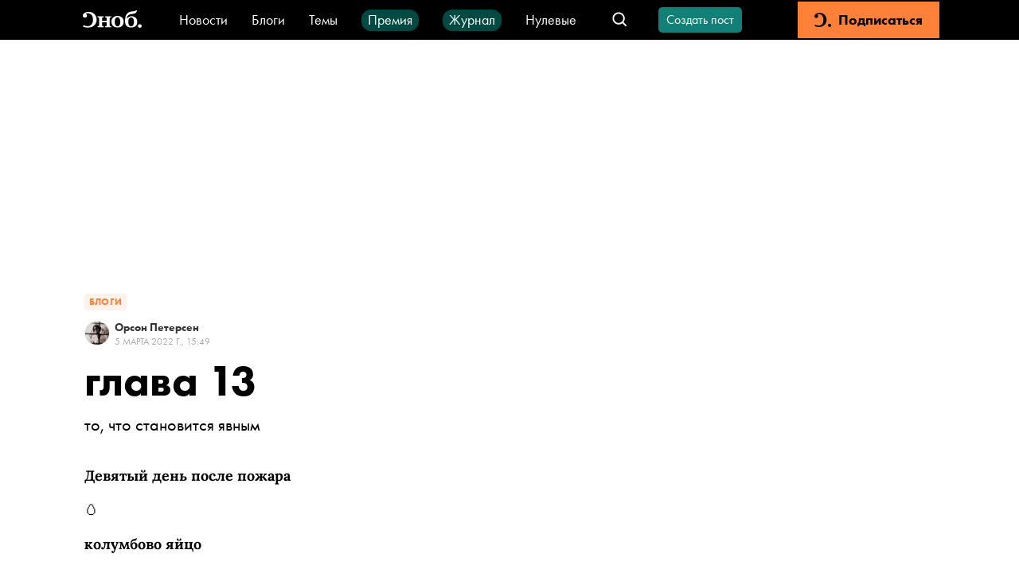

--- FILE ---
content_type: text/html; charset=utf-8
request_url: https://snob.ru/profile/401217/blog/1005977/
body_size: 97007
content:
<!doctype html><html data-n-head-ssr lang="ru" data-n-head="%7B%22lang%22:%7B%22ssr%22:%22ru%22%7D%7D"><head ><title>глава 13 - Блог Орсон Петерсен</title><meta data-n-head="ssr" charset="utf-8"><meta data-n-head="ssr" name="viewport" content="width=device-width, initial-scale=1"><meta data-n-head="ssr" data-hid="thumbnail" name="thumbnail" content="https://snob.ru/favicon.ico"><meta data-n-head="ssr" data-hid="apple-mobile-web-app-title" name="apple-mobile-web-app-title" content="snob.ru"><meta data-n-head="ssr" data-hid="og:site_name" property="og:site_name" content="snob.ru"><meta data-n-head="ssr" data-hid="robots:max-image-preview" name="robots" content="max-image-preview:large"><meta data-n-head="ssr" name="msapplication-TileColor" content="#da532c"><meta data-n-head="ssr" data-hid="charset" charset="utf-8"><meta data-n-head="ssr" data-hid="mobile-web-app-capable" name="mobile-web-app-capable" content="yes"><meta data-n-head="ssr" data-hid="articleId" name="articleId" itemprop="identifier" content="1005977"><meta data-n-head="ssr" data-hid="description" name="description" content="Девятый день после пожара..."><meta data-n-head="ssr" data-hid="keywords" name="keywords" content="литература"><meta data-n-head="ssr" data-hid="og:url" property="og:url" content="https://snob.ru/profile/401217/blog/1005977/"><meta data-n-head="ssr" data-hid="og:type" property="og:type" content="article"><meta data-n-head="ssr" data-hid="og:title" property="og:title" content="Орсон Петерсен: глава 13"><meta data-n-head="ssr" data-hid="og:description" property="og:description" content="Девятый день после пожара..."><meta data-n-head="ssr" data-hid="og:image" property="og:image" content="https://0d314c86-f76b-45cc-874e-45816116a667.selcdn.net/309cf808-4c6d-4e2d-94ad-28e271b1741f.png"><meta data-n-head="ssr" data-hid="article:published_time" property="article:published_time" content="2022-03-05T18:49:33+03:00"><meta data-n-head="ssr" data-hid="article:modified_time" property="article:modified_time" content="2023-05-16T20:44:21.381537+03:00"><meta data-n-head="ssr" data-hid="article:author" property="article:author" content="Орсон Петерсен"><meta data-n-head="ssr" data-hid="article:section" property="article:section" content="Блоги"><meta data-n-head="ssr" data-hid="article:tag" property="article:tag" content="литература"><meta data-n-head="ssr" data-hid="twitter:card" property="twitter:card" content="summary_large_image"><meta data-n-head="ssr" data-hid="twitter:site" property="twitter:site" content="@snob_project"><meta data-n-head="ssr" data-hid="twitter:title" property="twitter:title" content="Орсон Петерсен: глава 13"><meta data-n-head="ssr" data-hid="twitter:description" property="twitter:description" content="Девятый день после пожара..."><link data-n-head="ssr" rel="icon" type="image/png" sizes="32x32" href="/favicon-32x32.png"><link data-n-head="ssr" rel="icon" type="image/png" sizes="16x16" href="/favicon-16x16.png"><link data-n-head="ssr" rel="icon" type="image/png" sizes="48x48" href="/favicon-48x48.png"><link data-n-head="ssr" rel="apple-touch-icon" data-hid="apple-touch-icon" sizes="180x180" href="/apple-touch-icon.png"><link data-n-head="ssr" rel="shortcut icon" data-hid="shortcut-icon" href="/favicon-48x48.png"><link data-n-head="ssr" rel="manifest" data-hid="manifest" href="/site.webmanifest"><link data-n-head="ssr" rel="mask-icon" data-hid="mask-icon" href="/safari-pinned-tab.svg" color="#000000"><link data-n-head="ssr" rel="canonical" href="https://snob.ru/profile/401217/blog/1005977/"><link data-n-head="ssr" rel="amphtml" href="https://snob.ru/blogs/amp/1005977/"><script data-n-head="ssr" src="https://widget.cloudpayments.ru/bundles/cloudpayments" defer></script><script data-n-head="ssr" src="https://www.google.com/recaptcha/api.js?onload=onloadCallback&render=explicit" async defer></script><script data-n-head="ssr" type="text/javascript" data-hid="yandex-init">window.yaContextCb = window.yaContextCb || []</script><script data-n-head="ssr" data-hid="yandex-context" src="https://yandex.ru/ads/system/context.js" async></script><script data-n-head="ssr" data-hid="gtm-script">if(!window._gtm_init){window._gtm_init=1;(function(w,n,d,m,e,p){w[d]=(w[d]==1||n[d]=='yes'||n[d]==1||n[m]==1||(w[e]&&w[e][p]&&w[e][p]()))?1:0})(window,navigator,'doNotTrack','msDoNotTrack','external','msTrackingProtectionEnabled');(function(w,d,s,l,x,y){w[x]={};w._gtm_inject=function(i){if(w.doNotTrack||w[x][i])return;w[x][i]=1;w[l]=w[l]||[];w[l].push({'gtm.start':new Date().getTime(),event:'gtm.js'});var f=d.getElementsByTagName(s)[0],j=d.createElement(s);j.async=true;j.src='https://www.googletagmanager.com/gtm.js?id='+i;f.parentNode.insertBefore(j,f);};w[y]('GTM-M4WGJ88')})(window,document,'script','dataLayer','_gtm_ids','_gtm_inject')}</script><script data-n-head="ssr" type="application/ld+json">{"@context":"https://schema.org","@graph":[{"@type":"BreadcrumbList","itemListElement":[{"@type":"ListItem","position":1,"item":{"@id":"//snob.ru/blogs/","name":"Блоги"}},{"@type":"ListItem","position":2,"item":{"@id":"1005977","name":"Блог Орсон Петерсен"}}]},{"@type":"BlogPosting","@id":"1005977","headline":"глава 13","text":"<p><b>Девятый день после пожара</b></p>\n<p>🥚</p>\n<p><b>колумбово яйцо</b></p>\n<p>Арнольд вошел в раж. Он трудился весь вчерашний день, а потом и всю ночь. И вот уже утренняя заря окрашивает скорлупу беседки в розовый цвет. Цоколь и верхняя часть яйца — сплошные, а между ними, будто в мелких трещинах, — широкая резная середина. Выточка пропускала через себя солнечные лучи и странным образом преломляла их. Беседка светилась содержанием, словно в ней был сокрыт огромный золотой желток. Не менее интересный эффект наблюдался внутри конструкции&nbsp;— темное пространство, изрешеченное тонкими нитями света, походило на звездное небо. Ощущение, что ты в космическом корабле дрейфуешь в открытом космосе. Вход в беседку имитировал скол, будто часть скорлупы отвалилась, когда из яйца выбирался метафорический птенец… или крокодильчик, или черепашка, или змея, или ехидна, или динозавр… Собственно, этот “отколовшийся” фрагмент лежал рядом с яйцом, на земле, и, если я правильно поняла, впоследствии в нем разместится то ли клумба, то ли скульптура, изображающая вылупившегося. Поживем, увидим. Любопытный вышел объект. Правда, он еще не закончен. Впереди отделочные работы и оформление ландшафта.</p>\n<p>Железняк оказался перфекционистом — доводил каждую деталь до идеала, его яйцо вышло максимально гладким, устойчивым и прочным. Арнольд не мог остановиться, всё ходил вокруг беседки и разглядывал её с разных ракурсов. Не видно ли швов, стыков… Не видно. Не ожидала, что скажу такое… но Арнольд действительно неплохо потрудился. И это не только моё мнение. Все, кто следил за процессом сборки, тоже отметили старания новичка. Впрочем, они могли и соврать, ради премии. Но у меня-то нет причин лукавить.&nbsp;</p>\n<p>Возможно, впервые в жизни Арнольд ощутил самозабвенный трепет в отношении рукотворного создания. Так относятся творцы к своим детищам. Этот незамысловатый овал уже стал для него монументом трудолюбию. Арнольд, похоже, обогатился новым знанием. Возможно, впервые в жизни он зауважал себя. Ути, мамина радость.</p>\n<p>🔎</p>\n<p><b>RS</b>: Награда за живого или мертвого. Пользователи соцсетей решили заработать. Формируются добровольные группы для поисков Савченко. 08:30 ✩</p>\n<p><b>Z</b>: Головоломка с призами. Поиски Савченко превратились в игру с призовым фондом. Люди в сети объединяют усилия, складывая части пазла… 08:34 ✩</p>\n<p>🛬 📜</p>\n<p>Диана прибыла в Москву как гражданка Королевства Эсватини. Вопреки опасениям на паспортном контроле проблем не возникло. Рубио преспокойно села в такси и отправилась в министерство иностранных дел, где её уже ожидали. Для официального вступления в должность посла Эсватини на территории РФ требовалось соблюсти некоторые формальности.</p>\n<p>Давняя международная традиция — обмен верительными грамотами. Прибывший дипломатический представитель обязан вручить верительные грамоты не кому-нибудь, а главе государства, в котором планирует осуществлять свою деятельность. Причем сделать это необходимо как можно скорее.&nbsp;</p>\n<p>Как известно, руководители стран люди занятые, и не могут встречаться с каждым послом индивидуально. Поэтому торжественные приемы по случаю вручения верительных грамот организуются сразу для нескольких дипломатов. Проходят такие церемонии два или три раза в год. Дата вручения верительных грамот главе государства является датой вступления посла в должность де-юре.</p>\n<p>Однако, по прибытии в страну, дипломатический представитель обязан незамедлительно явиться к руководителю протокольного отдела, для оформления заявки на встречу с главой государства. Затем он наносит визит министру иностранных дел, чтобы представиться, передать копии верительных грамот и текст речи, которую намерен произнести на церемонии. После встречи с главой МИДа можно считать, что посол приступил к исполнению своих обязанностей де-факто.</p>\n<p>Такие пироги.</p>\n<p>“ку-ку, я в Москве! 🤗 жди в гости ближе к вечеру 😘” — отправила Диана отцу.</p>\n<p>👩 🚙</p>\n<p>Сколько раз вы видели в фильмах, как заключенный, отбывший положенный ему срок, выходит на свободу? Вопрос риторический, можете не отвечать. Подобные сцены не редкость, это уж точно. С них начинаются истории и заканчиваются тоже. В жизни вчерашнего сидельца это безусловно поворотное событие.</p>\n<p>Обухов вышел за ворота. В спортивном костюме и в кроссовках, с потертым пакетом, под завязку набитым личными вещами. Олег смотрел по сторонам, пытаясь сориентироваться и выбрать направление. Он как будто свалился с луны, на которой провел последние четыре года, он был растерян.</p>\n<p>“Пам!” — просигналил клаксон. Обухов обернулся на звук. Через дорогу, у бордюра, был припаркован свежеотполированный джип темно-зеленого цвета. Олег ненадолго задержал взгляд на автомобиле и отвернулся. Кажется, он не угадал в водителе Галину. “Пам!” — снова просигналила она и опустила стекло. Теперь он узнал её. Первая реакция Обухова, та, что самая естественная, была отчетливо радостная: его брови поднялись, глаза сверкнули, и на губах натянулась улыбка. Олегу понадобилось несколько секунд, чтобы отдать себе отчет в происходящем и убрать с лица счастливый вид. Он сделался серьезным. Но его энергичная, косолапая перебежка через дорогу выдавала воодушевление. Обухов забрался в машину.&nbsp;</p>\n<p>Здесь пахло миндалем и кориандром. Едва слышался и другой аккорд, время которого еще не пришло,&nbsp;— он заиграет в полную мощь не раньше, чем через час. К тому времени Обухов успеет забыть прошлые обиды. А когда прозвучит партия листьев смородины, Олег сделается абсолютно счастливым. Лицо Галины почти без макияжа, разве что стрелки у глаз и помада арбузного цвета. Мраморная кожа и такой выразительный взгляд, что хочется прикрыться. Она смотрела на своего пассажира, а тот жался к двери, обняв пакет с пожитками. Смущался, как не родной.&nbsp;</p>\n<ul><li>— Можешь откинуться в кресле и поспать, если хочешь. — предложила Галина и завела двигатель. — Нам предстоит долгая поездка.</li></ul>\n<p>Негромко заиграло радио. Автомобиль тронулся с места. Вы еще не видели Галину за рулем… конечно, ведь большую часть времени она была пьяна. Но последние пару дней — трезва, как стеклышко. И настроение как будто в порядке.&nbsp;</p>\n<ul><li>— Куда мы едем? — произнес Олег свои первые слова после освобождения.</li><li>— На море.</li></ul>\n<p>🛏</p>\n<p>Супруга Реваза раздвинула шторы в спальне. Солнечный свет разлился по комнате.</p>\n<ul><li>— Вставать не собираешься? — спросила она мужа.</li></ul>\n<p>Тот лежал на кровати и лениво потягивался.</p>\n<ul><li>— Да чет в лом. — ответил Реваз.</li><li>— На работу не пойдешь, что ли?</li><li>— Хочу полежать, впадлу ехать. Иди сюда.</li><li>— Чего?</li><li>— Ложись рядом, обниму тебя.</li><li>— Че это? — полезла на кровать жена.</li><li>— Могу я свою любимую обнять или че?</li><li>— Че ты придумал? Ха-ха.</li></ul>\n<p>Зазвонил телефон. Реваз взглянул на экран. Это был Вавилов. Пипия не ответил. Он обнял жену сзади, запустил руку ей в трусики и начал тереться пахом о её попу. Супруга постанывала, закрыв глаза. Снова звонок. Реваз взглянул: Генриетта. Он выключил звук и вернулся к ласкам.</p>\n<p>🗣</p>\n<p>Молодая женщина, которая впустила Савченко в квартиру, была невысокого роста, полненькая, с жидким каре с челкой, в очках, в растянутых штанах и майке. Судя по тому, насколько активно эта леди вычищала языком остатки еды из-за щёк, она только из-за стола. Олег нагрянул на пятнадцать минут раньше и, вероятно, не дал даме закончить дела.</p>\n<p>Это была обычная трехкомнатная квартира. Тусклая, потертая, заваленная всяким хламом: велосипеды, стремянка, баллоны из под воды и прочее безобразие. Савченко стоял на бесформенной циновке в окружении роты из обуви, в том числе и детской. Недисциплинированные сандалии и кроссовки целились своими искривленными носами в разные стороны, некоторые бойцы лежали подошвами вверх. Если учитывать их запах — они давно не жильцы. К этой отдушке примешивались густые ароматы куриного супа, укропа и еще чего-то квашеного.</p>\n<p>Из кухни вышел крупный мужчина, примерно того же возраста, что и Олег. Правда, выглядел он не так свежо: обрюзгший; небритый; лохматый, с бессмысленным маленьким хвостиком на затылке; в старой, уставшей одежде. Из под лямок его майки проглядывались погоны курчавых волос. Похоже, именно этому генералу служили умершие кроссовки, он в ответе за их смерть. Постойте… А вот и разгадка секретного ингредиента отдушки — квашеным оказался пот джентельмена. На его предплечьях красовались выцветшие татуировки&nbsp;— дурацкие колючие абстракции, которые были в моде лет пятнадцать назад. Он вытер ладонь об брюки и протянул её Олегу. Тот как раз успел разуться, и, что характерно, не наклоняясь, а так — нога об ногу.</p>\n<ul><li>— Снайпс. — представился мужчина.</li><li>— Олег. — пожал руку Савченко.</li><li>— Проходи.</li></ul>\n<p>И они пошли по темному коридору к дальней комнате. За одной из закрытых дверей громко резвились дети; в гостиной пожилая пара смотрела телевизор. Словом, обычное семейное гнездышко трех поколений. Олег хотел было попроситься в ванную, чтобы вымыть руки, но когда проходил мимо неё, быстро передумал&nbsp;— грязная плитка и развешанные повсюду трусы, отбили желание прикасаться к чему-либо. От влажного рукопожатия Снайпса хотелось поскорее отмыться, но, думаю, Олег сомневался, что после такой ванной ему удастся остаться чистым.&nbsp;</p>\n<p>Дверь в комнату была обита толстым слоем пожелтевшего поролона, вероятно для того, чтобы не тревожить домочадцев волшебными звуками музыки. Ковры на стенах, музыкальные инструменты на стойках и на полу, шнуры, провода, засаленное кресло, стол с монитором. Помимо этого, куча различного барахла и абсолютный бардак. Внутри уже не пахло супом, но приятным запах тоже было не назвать. Душный замес, томленый быт, аутентичный, и сугубо на любителя. Так пахнет эта семья. Так пахнут их привычки. Это их сок, в нем они и варятся. Если завтра они, предположим, переедут в новую квартиру, через неделю там будет пахнуть точно так же.</p>\n<p>Олег готовился. Он погладил рубашку, уложился гелем, выщипал волоски из ушей, подровнял брови. Он даже воспользовался парфюмом. Неудивительно, что Снайпс и его компаньонка смотрели на Савченко не как на потенциального кореша, а как на залетного яппи из параллельной вселенной. Он и правда выглядел слишком ухоженным и солидным для этой гранж халупы. И дело было не только в добротной одежде и дорогих часах&nbsp;— его взгляд оставался строгим и требовательным, сколько бы он не улыбался. Печать босса на лице.</p>\n<p>Снайпс взялся за гитару и принялся проверять строй. Олег оглядел комнату в поисках места почище. У балконной двери как раз обнаружился такой островок. Там Савченко и обосновался. За его спиной, на дверной ручке, висели два эксцентричных наряда: полосатый пиджак и пышное красное платье в пайетках. Определенно, сценические костюмы.</p>\n<ul><li>— Я – Кира. — только сейчас представилась дама.</li><li>— Очень приятно. — ответил Олег.</li><li>— Да, и мне. Послушали песни?</li><li>— Да! Можно на – ты.</li></ul>\n<p>Савченко полез в карман за смартфоном. Еще вчера он написал Кире письмо, в котором выразил готовность пройти прослушивание. Утром он получил ответ с приглашением и инструкциями. Олег должен был выучить мелодии трех песен, что было совсем нетрудно, ведь все три композиции являлись мировыми хитами: AC/DC – Highway to Hell; Maroon 5 – Sweetest goodbye; и “Venus” by Shocking Blue. Не самый свежий репертуар, но, видимо, ходовой. Как вы уже наверное поняли, Снайпс и Кира искали вокалиста для кавер-группы. Такие коллективы, как правило, создаются для выступлений на корпоративных вечерах, свадьбах и прочих праздниках. Их основная аудитория — ностальгирующие белые воротнички навеселе.</p>\n<ul><li>— Готов? — спросила Кира. — Давай начнем с хайвей. — рулила она.</li><li>— Ага. — Савченко открыл текст в приложении.</li></ul>\n<p>Снайпс заиграл, Олег запел. Это было… не очень. Дома получалось лучше. Вокалист не знал, что аккомпаниатор играет в неподходящей тональности и не понимал в чем дело. Кира кивала, дирижировала указательным пальцем, отмечала в воздухе мелодические пики.</p>\n<ul><li>— Ой, что-то не то… — смущался Олег, поглаживая поясницу. — Петуха дал. Как будто высоко очень.</li></ul>\n<p>Он надеялся с ходу покорить комиссию, но не вышло. Снайпс сообразил сменить тональность, и у Олега начало получаться. Голос дрожал, текст не всегда умещался в ритм, но он брал чистые ноты и тембр оказался приятным. На второй и третьей песне Савченко распелся. Он звучал уже увереннее и даже умудрялся вворачивать нехитрые, но самобытные вокальные приемчики.</p>\n<p>Оттого, что у Олега не было опыта публичных выступлений, он то и дело отворачивался от Киры и Снайпса к окну. Артистизм для кавер ансамблей имеет не меньшее значение, чем вокальные данные, а Олега, как ни просили стоять на месте и улыбаться, уводило в сторону с серьезным лицом. Похоже, в Савченко пропадал истинный шугейзер из племени отрешенных творцов. На роль клоуна он не годился, тут явно вещь в себе. Кто бы знал…&nbsp;</p>\n<p>Кира и Снайпс, кажется, оценили потенциал претендента и даже как-то иначе взглянули на презренного клерка, но они понимали, что Олег не тот, кто им нужен. Им требовалась не израненная душа, жаждущая самовыражения, а профи-ремесленник.</p>\n<p>Прослушивание закончилось на хорошей ноте. Все трое были несколько взбудоражены от пережитого. Снайпс завелся и хотел пробовать что-то еще. Но Кира сохраняла благоразумие.</p>\n<ul><li>— На сегодня хватит. — сказала она. — У тебя интересный баритон и задатки неплохие. Вот эти бархатистые твои вибрато в окончаниях фраз – это нечто! Меня замурашило пару раз, честно. И ты в хорошей физической форме, подтянутый, молодец. Тебе бы взять несколько уроков вокала. Вот прям разобрать бы всю программу с преподавателем. Моя сестра могла бы с тобой позаниматься и постепенно можно было бы пробовать вводить тебя в состав. Сейчас мы возьмем кого-то другого, но я бы не хотела терять тебя из виду.</li></ul>\n<p>Встреча подошла к логическому завершению — договорились договориться. В прихожей Олег попытался нагнуться, чтобы надеть обувь, но не смог из-за прострела в пояснице. Кира заметила его мучения и поинтересовалась всё ли в порядке, и Савченко пожаловался на свою болячку. Тогда Кира опустилась на колени и принялась помогать Олегу, раскрывая перед ним башмаки. Она завязывала ему шнурки, словно собирала ребенка на прогулку. Пока добрая леди корячилась на полу, джентльмены принужденно общались.</p>\n<ul><li>— А много людей в группе? — спросил Олег.</li><li>— Пять, иногда семь. — зевнул Снайпс.</li><li>— Часто выступаете?</li><li>— Раз в неделю, бывает чаще. Где-то так. Да, Кир?</li><li>— Да!</li><li>— Зарабатывать получается? Извините, если это некорректный вопрос.</li><li>— Когда как, опять же. Но не жалуемся, на жизнь хватает.</li><li>— Это хорошо.</li><li>— Ух. — кряхтя, поднялась с пола Кира.</li></ul>\n<p>Её лицо покраснело от резкого перепада высоты. Она как будто даже потеряла равновесие на мгновение, но быстро пришла в себя.&nbsp;</p>\n<ul><li>— Спасибо! — поблагодарил за помощь Олег и откланялся.</li></ul>\n<p>Можно вычеркивать рок группу из списка планов. Вот если бы сразу в бой — другое дело. А тут началось... занятия… Да и парочка эта… Хотя общение и сложилось, Олега совсем не привлекала идея связываться с неудачниками. Он и сам был неудачником и хотел быть ближе к успеху. “Руки! Срочно найти какое-нибудь кафе и вымыть руки. Заодно и перекусить!”.</p>\n<p>🦆 🦆 🦆</p>\n<p>После визита в министерство иностранных дел Диана отправилась домой. Нужно было привести себя в порядок после утомительного перелета и протокольных встреч. Дипломатическая неприкосновенность вступила в силу и Рубио решила, что теперь может перемещаться по Москве, не опасаясь полицейского преследования.&nbsp;</p>\n<p>Кое-что изменилось за эти дни: зацвела бегония у подъезда и за стеклом в комнате консьержа вместо разговорчивой Лизы дремала незнакомая бабушка. Божий одуванчик. Куда подевалась Лиза Диану не шибко интересовало. Во-первых, кому интересно куда деваются консьержи, а во-вторых, уж слишком бедовой была эта сибирская штучка — рано или поздно вляпалась бы в историю, как пить дать.</p>\n<p>Уже через полтора часа Рубио ехала в такси, в направлении пансионата, в котором проживал её отец. Я хотела вас предупредить, что это весьма печальная часть истории, но решила, что будет лучше, если вы узнаете новость одновременно с Дианой. Она почувствовала неладное еще вчера, сегодня её беспокойства усилились: Алехандро не ответил на два последних сообщения.</p>\n<p>Сотрудники пансионата рассказали Диане, что пытались связаться с ней сразу, как только это произошло. Но в момент, когда Алехандро отправился на небеса, она была уже в небе, — недоступная для земных дел. Огорошенная таким известием, Рубио побрела к пруду, где её отец любил кормить уток. Она села на скамейку и заплакала.</p>\n<p>📰</p>\n<p><b>Н</b>: Стали известны новые обстоятельства в деле четырехлетней давности. Считавшаяся пропавшей модель оказалась мертвой. Анатолий Железняк и Анна… 17:30 ✩</p>\n<p><b>Ъ</b>: “На крыльях любви”... Создатель корпорации Геопром и знаменитая модель погибли в горах во время полета… 17:40 ✩</p>\n<p><b>Ж</b>: Анатолий Железняк увел невесту у сына. Трагический финал любовного треугольника… 18:12 ✩</p>\n<p><b>Г</b>: “И умерли в один день”. Знаменитая российская модель и миллиардер погибли в Альпах четыре года назад. До сих пор Анна считалась пропавшей… 18:21 ✩</p>\n<p><b>А</b>: Установлена связь между миллиардером Анатолием Железняком и невестой его сына. Любовники были вместе во время трагического полета… 18:37 ✩</p>\n<p><b>В</b>: Служба безопасности Геопрома пыталась скрыть факт участия известной модели в смертельном полете… 18:45 ✩</p>\n<p><b>L</b>: Анатолий Железняк забрал невесту сына на тот свет… 19:50 ✩</p>\n<p><b>M</b>: Пропавшая без вести модель и мертвый миллиардер. Опасные связи. “Красавица и чудовище” — представители мира моды вспоминают Анну и её тайного поклонника Анатолия Желез… 20:52 ✩</p>\n<p>&nbsp;&nbsp;🚇 🕶 🤦‍♀️</p>\n<p>Временами мир кажется мрачным местом. Обстоятельства складываются не в нашу пользу и всё вокруг становится как будто враждебным. Черная полоса. Черные полосы старят, как утверждают некоторые модницы. Можно с этим не соглашаться, но, похоже, человек и правда взрослеет от проблем. Вот и Архипов матерел помаленьку.</p>\n<p>Хмурый, как грозовая туча, он вошел в вагон метро. В кепке; в маске, скрывающей половину физиономии; в наушниках с массивными амбушюрами… Хмурость читалась не только во взгляде, но и в движениях Архипова, в его пластике. Костино тело как бы сообщало окружающим: “Идите на хер!”, если я правильно понимаю язык тел. Поезд тронулся, Архипов пошатнулся, но успел ухватиться за верхний поручень и буркнуть что-то матерное. Он осмотрелся и пошагал к началу вагона, в поисках свободного угла.</p>\n<p>C самого утра Косте попадались некрасивые люди. Хромые, искалеченные, потные, грязные, неприветливые горожане. Жуткие, как на подбор. Он видел их болячки, опухоли и шрамы, гнилые зубы и сочащиеся волдыри, окровавленные мозоли и гнойники. И весь этот ужас вялился под раскаленным солнцем. Вонь города ударяла в мозг. Такой столицу Костя еще не видел, хотя наблюдал её всю свою жизнь. Бедность и зараза, будто сговорились — окружили парня со всех сторон. Всё плохо сегодня. Вообще всё.</p>\n<p>Он продвигался вперед, то и дело поглядывая на пассажиров, он видел в них лишь подтверждение своих ощущений. “Мрак” — твердил про себя Архипов. Ему навстречу, ведомый инерцией, бежал ручей. Уверенный поток, шириной в два пальца, несся по гладкому серому полу. Костя остановился, расставив ноги, но и ручей затормозил. Поезд чуть сбавил скорость и жидкость потекла по своему руслу в обратном направлении. Архипов последовал за ней.</p>\n<p>Люди впереди расступились, организовав пустоту. Освободилось место у двери. Костя протиснулся сквозь толчею в расчищенный сектор и занял желанный угол. Уже там он понял, почему другие пассажиры поднимались с насиженных мест и покидали пятачок. На одном из кресел сидела девушка. Она плакала, закрыв руками лицо. Она хорошо выглядела, даже слишком хорошо для этого проклятущего дня: красивые волосы, гладкая кожа, идеальный маникюр, и платье, и обувь… опрятная с головы до ног. Но народ шарахался от неё, и вот почему: из-под сарафана барышни что-то текло. Она описалась, проще говоря, чего тут мудрить. Это она устроила лужу на полу, и теперь ревела. Бедняжка. Мне её так жалко. Наверное, не смогла дотерпеть до станции… “Мерзость” — осудил про себя Архипов. Мда… Давайте простим Косте эту сиюминутную черствость — не задалась неделька у парня, бывает. Однако, несмотря на писающую поблизости девушку, он не стал менять позицию. В этом месте растекшиеся лучи мочи Архипова не касались. Он отвлекся на смартфон.</p>\n<p>После того как Мазуров выставил Костю за дверь, бедному скитальцу пришлось срочно искать, где перекантоваться. Дома могла ждать полиция, да и ключи от квартиры вместе с остальным содержимым рюкзака были конфискованы Гавриилом… К родственникам Архипов тоже решил не соваться. Константин обратился за помощью к своему другу — Паше Т — он уже не раз появлялся в этой истории, в комментариях к различным постам. Паша приютил товарища, помог разжиться телефоном, любезно предоставил одну из своих кредиток, дал одежду… Архипов мог оставаться у приятеля столько, сколько было нужно. А сколько было нужно — Архипов не знал.</p>\n<p>Костя подозревался в преступлении, к которому был непричастен. Его репутация пострадала. Несмываемая печать позора. Как после такого смотреть в глаза людям — непонятно. Он мог бы сдаться полиции в надежде, что они во всем разберутся и восстановят его честное имя. Он бы так и поступил, если бы не был уверен, что своими показаниями подставит под удар Лелю. Всё указывало на неё. И главное, Костя не сомневался, что его благоверная виновна. Свидетельствовать в свою защиту означало бы — свидетельствовать против неё. Он не мог так с ней поступить. Цугцванг. Требовался план, а для этого нужно было поговорить с Лелей. Вместе они могли бы что-то придумать: согласовать показания, или хотя бы выбрать адвоката… Но Леля не выходила на связь. Впрочем, Архипов сам рекомендовал своей ненаглядной затаиться.</p>\n<p>“Я бы соврал ради неё?” — вспомнил Костя об этической стороне дела — “Леля хоть и облажалась по-крупному, но все же не чужой мне человек. Я бы дал ложные показания, чтобы уберечь её от тюрьмы, да. Тогда чем я лучше тех, против кого протестовал? Они тоже выгораживают своих. Плевать, они выгораживают, и я буду. В конце концов, никто не пострадал от безобидной анонимки. А кстати…” — Костя полез в поисковик с вопросом о сроке за шантаж и вымогательство — “Фак! До пятнадцати лет лишения свободы, охренеть… тупая ты дура, что же ты натворила...”.</p>\n<p>С первых страниц переплета, в который угодил Константин, он старался поступать порядочно, хотел помочь другу, оказавшемуся в беде, хотел сделать как лучше, и получил… И теперь он гневался. И гнев его был направленным, а вовсе не абстрактным. Архипов винил в своих бедах — Геопром. Эта зловещая корпорация олицетворяла для него всю порочность системы, бесчеловечность и аппаратную жестокость. И сейчас в Костиной голове бурлили мысли, плохие мысли… он замышлял недоброе.&nbsp;</p>\n<p>Архипов скролил ленту, пока не наткнулся на баннер. Его кареглазая фантазия в бикини снова напомнила о себе. Такая красивая и улыбчивая, из мира “всего хорошего”, нежно глядела с экрана. Архипов перешел по ссылке. Изучая новые фото модели, он думал о том, как было бы здорово оказаться с ней рядом, в каком-нибудь тихом, уединенном месте, шептать ей на ушко приятности, держать её за руку, целовать… Она была частичкой рая для Константина, а сам он находился как будто в аду.</p>\n<p>Пока Архипов мечтал об эдемской неге к двери приблизилась девушка. Та самая, что обмочилась. С подола её сарафана на пол спадали капли. Она прятала заплаканные глаза и всхлипывала. Архипов выпрямился и как-то вжался в угол, чтобы, вероятно, стать на полсантиметра дальше от этой жалкой зассыхи. Костя мельком взглянул на её искаженное отражение в стекле и вдруг понял, что знает это лицо. “Не может быть!” — обомлел Архипов. Это была она. Кареглазая красотка из рекламы купальников. Совпадение? Думаю, да. Для Москвы событие не такое уж и выдающееся.</p>\n<p>Может показаться, будто это какая-то вымученная метафора… скажем… я даже не могу придумать, что именно она могла бы символизировать, боже мой… но нет, случайности не обязаны содержать подтекстов. Они просто случаются, а смыслы вы уж ищите сами.</p>\n<p>Двери открылись, девушка вышла. Архипов поехал дальше.</p>\n<p>📱📲</p>\n<ul><li>— Ты знал? - спросил Арнольд в трубку.</li><li>— А это что-то меняет? — ответил вопросом Рудольф.</li><li>— Аня была моей невестой, вообще-то. Я искал её, переживал, общался с родителями, блин. Было совсем не круто, знаешь.&nbsp;</li><li>— И?</li><li>— И?</li><li>— Ты должен радоваться, что не связал свою жизнь с этой овцой.</li><li>— То есть, по-твоему, всё в порядке, да?</li><li>— Думаю, да. Извини, конечно, но ты вечно залипаешь на каких-то холодных баб, и при этом слишком самоотверженно включаешься. Потом они садятся тебе на голову и верховодят. А ты не можешь их приструнить.&nbsp;</li><li>— Я могу их приструнить.</li><li>— Арнольд, если девушка независимая и сильная, считай ты в жопе. Хорошо, что не женился на ней. Точно тебе говорю. Она бы вынесла тебе мозг.</li><li>— Причем тут это вообще! Ты не понимаешь, что ли? Она куролесила с нашим отцом, это вообще верх вероломства какой-то. Чувствую себя полнейшим идиотом. И ты молчал, главное.</li><li>— Мы думали всё уляжется по-тихому и забудется. Так бы и было, но этот Мазуров, гнида, реально бесит уже этот тип, какого хрена он вообще…&nbsp;&nbsp;</li></ul>\n<p>Арнольд не стал дожидаться, пока брат закончит свою мысль, и прервал вызов. Рудольф перезванивал несколько раз, но безответно. Младший Анатольевич был занят тем, что стягивал с безымянного пальца перстень с голубым бриллиантом. Он открыл сейф. Там уже пылилось одно украшение с похожим камнем — кольцо Генриетты. А теперь и перстень Арнольда оказался на той же полке. Можно сказать, что раздробленный глава семейства постепенно обретал целостность (собирался в кучу). Две его трети покоились под одним замком.&nbsp;</p>\n<p>Арнольд постоял с минуту в задумчивости, потом снял со спинки стула пояс с инструментами и отправился на стройплощадку, завершать беседку.</p>\n<p>🔦</p>\n<p>Во время спиритического сеанса у Мухомора Станислав получил некоторые инструкции от “духа своей матери”, которые обязался выполнить этой ночью. Задание было не из простых, и к тому же не слишком адекватным этическим и правовым нормам. Стоит ли ожидать от призраков чего-то иного…&nbsp;</p>\n<p>По дороге домой Коростышевский еще сомневался, — браться за поручение матери или нет, но, оказавшись в квартире, он утвердился во мнении, что сделает это. На решение повлияли два фактора: первое — с кустовых роз на обоях осыпались последние лепестки; второе — портрет Станислава доуменьшался до такой степени, что исчез (схлопнулся или растворился в квантовом мире). Коростышевский окончательно потерял себя. Свое изображение, то есть.</p>\n<p>Днем Стас занимался автомобилем (починил габариты) и покупкой необходимого для выполнения задания инвентаря. Всё шло по плану, кроме дождя. У дождей вообще есть такая привычка идти не по плану. Лило весь день, потом был перерыв, а к ночи ливень зарядил по новой.</p>\n<p>В полночь Коростышевский гнал свой хетчбэк по шоссе в сторону области. Примерно в семидесяти километрах от Москвы Стас съехал с трассы на местную дорогу. Еще через пару километров он припарковался у кладбища. Кладбище, майн готт… Ночью! В погожий день здесь даже красиво: зеленый бор вокруг, часовня на холме, стриженные газоны, клумбы… За этим погостом определенно ухаживают. Но ночь переворачивает всё с ног на голову. Она предлагает свой взгляд на безмятежную чистоту. Ночь недоговаривает, она лжет, сбивая с толку мрачными тенями. Дождь, молнии, гром и ветер были с ней заодно. Они морочили Стасу голову, пугали его. Бррр.</p>\n<p>Он сидел в машине, с выключенными фарами, — привыкал к темноте, оценивал обстановку вокруг. Охранник либо спал, либо был не на месте — к такому выводу Коростышевский пришел из-за отсутствия света в будке. Сторожевой пес прятался от ливня в конуре и, кажется, не собирался жертвовать собственным уютом ради безопасности мертвецов.</p>\n<p>“Иди!” — приказал себе Стас и выбрался наружу. Он накинул на голову капюшон дождевика, открыл багажник, достал оттуда лопату, ломик и два больших фонаря. Он пошел вдоль кованого забора, в потемках, не решаясь использовать лампы. Пока что хватало и того, что позволяли увидеть разряды молний. Только когда пункт охраны скрылся из виду, Стас включил фонарь. Он прокинул инвентарь между прутьев забора, а затем перелез сам.</p>\n<p>Между рядами могил росли деревья, одинокие, как призраки. Их кроны качались на ветру, шумела листва. Стас пробирался через линии памятников к месту захоронения мамы. Портреты мертвецов улыбались ему со своих обелисков. Столько лиц вокруг, и при этом — ни души. Кладбище все-таки.&nbsp;&nbsp;</p>\n<p>Вот и мама. Прямо под взрослой березой. Станислав закрепил фонари: один на ветке, другой — на надгробье, и, не мешкая, приступил к раскопкам. Резиновый сапог то и дело соскальзывал с уступа, мокрый черенок требовал от пальцев большей цепкости. Понадобилось время, чтобы приноровиться. Влажная земля тяжелее сухой, но проходится по ней лопатой немного проще. Основная сложность заключалась в том, что сырая почва липла к полотну и плохо сбрасывалась. К тому же из-за дождя часть выброшенного грунта возвращалась в яму в виде жижи. Руки и плечи Стаса скоро заныли от небывалой нагрузки. Но Коростышевский хотел побыстрее покончить с этим неприятным испытанием. Он махал лопатой, как одержимый, не обращая внимания на усталость и боль.</p>\n<p>Воды было слишком много. Она скапливалась в яме и все прибывала и прибывала. Она заливалась в сапоги Стаса, а когда наполнила их доверху, поползла выше. И вот, ученый уже по пояс в воде, в бассейне, который сам же и вырыл. Он продолжал орудовать ковшом, но, кажется, его потуги становились всё более бессмысленными — грязь, которую Станислав поднимал со дна, стекала с лезвия обратно в могилу. Коростышевский мычал от безысходности, кряхтел, пыжась из последних сил. Он уже падал несколько раз, нырял в лягушатник с головой и даже захлебнул мертвой воды, после чего его вырвало… мях. На ладонях биолога кровоточили мозоли. Всё. Дальше копать он не мог уже физически. Стас держался за скользкие стены ямы и рычал, как дикий зверь, попавший в западню.</p>\n<p>Трижды сверкнула молния. В этих яростных вспышках было видно, как тяжелые капли бомбят поверхность воды и, торчащую из неё, голову бедного копателя. Грянул гром. Дно начало уходить из-под ног. Бульк. Всплыл гроб. Станислав обхватил его рукой, чтобы не потонуть. С горем пополам ему удалось выбраться из могилы. С гробом сложилось чуть проще — жидкость сама подняла этот полированный ковчег, Стасу оставалось лишь вытянуть его на берег.</p>\n<p>Коростышевский лежал в грязи и скручивал замки с крышки. Два латунных барашка из четырех никак не хотели поворачиваться — затянуты намертво. Пришлось использовать лом. Всё это время Станислав думал о том, как будет закапывать матушку обратно, когда выполнит свою миссию. Он решил, что просто положит гроб на воду и завалит землей. Не лучшая идея, но изможденному безумцу было уже не до совершенства. Есть, крышка откинута. О, боже…</p>\n<p>Собачий лай. Человеческие голоса. Шорох и визги раций. Включились прожекторы видеокамер. Как минимум три объектива были нацелены на ослепленного ярким светом биолога. Коростышевский даже не мог подняться на ноги, так он устал. Незнакомые люди, лица которых съедала темень, нависли над ним, и наперебой задавали вопросы.&nbsp;</p>\n<ul><li>— Я только перевернуть! Ааа… Она перевернулась! Я хотел поправить! — оправдывался Стас.</li></ul>\n<p><a href=\"https://snob.ru/profile/401217/blog/1005937/\">читать главу 12</a>&nbsp; &nbsp; &nbsp; &nbsp; &nbsp; &nbsp; &nbsp; &nbsp; &nbsp; <a href=\"https://snob.ru/profile/401217/blog/1006027/\">читать главу 14</a></p>","datePublished":"2022-03-05T18:49:33+03:00","dateModified":"2023-05-16T20:44:21.381537+03:00","author":[{"@type":"Person","url":"https://snob.ru/profile/401217/","name":"Орсон Петерсен"}],"publisher":{"@type":"Organization","name":"Сноб","logo":{"@type":"ImageObject","url":"https://0d314c86-f76b-45cc-874e-45816116a667.selcdn.net/73c2be0f-5c51-475c-a3f5-125e040c08cd.png","width":"400","height":"400"}},"mainEntityOfPage":{"@type":"WebPage","@id":"1005977","name":"Блог Орсон Петерсен"},"about":[{"@type":"Thing","name":"литература"}],"image":{"@type":"ImageObject","contentUrl":"https://0d314c86-f76b-45cc-874e-45816116a667.selcdn.net/604d613f-7100-450e-becd-dd437cb225f5.png","url":"https://0d314c86-f76b-45cc-874e-45816116a667.selcdn.net/604d613f-7100-450e-becd-dd437cb225f5.png","width":1200,"height":630}},{"@type":"ImageObject","contentUrl":"https://0d314c86-f76b-45cc-874e-45816116a667.selcdn.net/604d613f-7100-450e-becd-dd437cb225f5.png","url":"https://0d314c86-f76b-45cc-874e-45816116a667.selcdn.net/604d613f-7100-450e-becd-dd437cb225f5.png","width":1200,"height":630}]}</script><link rel="preload" href="/_nuxt/cd4363b.js" as="script"><link rel="preload" href="/_nuxt/29f8eaf.js" as="script"><link rel="preload" href="/_nuxt/13c2c50.js" as="script"><link rel="preload" href="/_nuxt/abc1fc8.js" as="script"><link rel="preload" href="/_nuxt/1dd8a57.js" as="script"><link rel="preload" href="/_nuxt/d1fe326.js" as="script"><link rel="preload" href="/_nuxt/ac01eaa.js" as="script"><style data-vue-ssr-id="cfb9325c:0 2cad8b6a:0 0317a110:0 2998b330:0 41447b86:0 7e56e4e3:0 7721ea40:0 51e46e73:0 71576c56:0 3413966d:0 66aaaa64:0 5ef6c3f8:0 2f9fa458:0 752e6c7c:0 7edbcffe:0 19f61913:0 32abb080:0 398e8092:0 3ab6093e:0 066e8d48:0 62d62910:0 6617c542:0 72b7af8b:0 790498cd:0 97792450:0 6673b642:0 7763b9a2:0 91a361b0:0 5a7cd539:0 61f2c5bc:0 843b189e:0 46c86159:0 07b8002e:0 5350b202:0 9a9fe694:0 a33a9938:0 61b12c72:0 7e491c1f:0 1925be71:0 1362fe13:0 3087a26b:0 81d8dbb4:0 263d7f5c:0 3cc48330:0 1ff0c79f:0 8b6c3ee8:0 db14e42e:0 2384f9de:0 836f89c8:0">*,:after,:before{box-sizing:border-box}:after,:before{text-decoration:inherit;vertical-align:inherit}html{cursor:default;line-height:1.5;-moz-tab-size:4;-o-tab-size:4;tab-size:4;-webkit-tap-highlight-color:transparent;-ms-text-size-adjust:100%;-webkit-text-size-adjust:100%;word-break:break-word}body{margin:0}h1{font-size:2em;margin:.67em 0}dl dl,dl ol,dl ul,ol dl,ol ol,ol ul,ul dl,ul ol,ul ul{margin:0}hr{color:inherit;height:0;overflow:visible}main{display:block}nav ol,nav ul{list-style:none;padding:0}nav li:before{content:"\200B"}pre{font-family:monospace,monospace;font-size:1em;overflow:auto;-ms-overflow-style:scrollbar}a{background-color:transparent}abbr[title]{text-decoration:underline;-webkit-text-decoration:underline dotted;text-decoration:underline dotted}b,strong{font-weight:bolder}code,kbd,samp{font-family:monospace,monospace;font-size:1em}small{font-size:80%}audio,canvas,iframe,img,svg,video{vertical-align:middle}audio,video{display:inline-block}audio:not([controls]){display:none;height:0}iframe,img{border-style:none}svg:not([fill]){fill:currentColor}svg:not(:root){overflow:hidden}table{border-collapse:collapse;border-color:inherit;text-indent:0}button,input,select{margin:0}button{overflow:visible;text-transform:none}[type=button],[type=reset],[type=submit],button{-webkit-appearance:button}fieldset{border:1px solid #a0a0a0;padding:.35em .75em .625em}input{overflow:visible}legend{color:inherit;display:table;max-width:100%;white-space:normal}progress{display:inline-block;vertical-align:baseline}select{text-transform:none}textarea{margin:0;overflow:auto;resize:vertical}[type=checkbox],[type=radio]{padding:0}[type=search]{-webkit-appearance:textfield;outline-offset:-2px}::-webkit-inner-spin-button,::-webkit-outer-spin-button{height:auto}::-webkit-input-placeholder{color:inherit;opacity:.54}::-webkit-search-decoration{-webkit-appearance:none}::-webkit-file-upload-button{-webkit-appearance:button;font:inherit}::-moz-focus-inner{border-style:none;padding:0}:-moz-focusring{outline:1px dotted ButtonText}:-moz-ui-invalid{box-shadow:none}details,dialog{display:block}dialog{background-color:#fff;border:solid;color:#000;height:-moz-fit-content;height:fit-content;left:0;margin:auto;padding:1em;position:absolute;right:0;width:-moz-fit-content;width:fit-content}dialog:not([open]){display:none}summary{display:list-item}canvas{display:inline-block}template{display:none}[tabindex],a,area,button,input,label,select,summary,textarea{-ms-touch-action:manipulation}[hidden]{display:none}[aria-busy=true]{cursor:progress}[aria-controls]{cursor:pointer}[aria-disabled=true],[disabled]{cursor:not-allowed}[aria-hidden=false][hidden]{display:inline;display:initial}[aria-hidden=false][hidden]:not(:focus){clip:rect(0,0,0,0);position:absolute}
/*! PhotoSwipe main CSS by Dmytro Semenov | photoswipe.com */.pswp{--pswp-bg:#000;--pswp-placeholder-bg:#222;--pswp-root-z-index:100000;--pswp-preloader-color:rgba(79,79,79,0.4);--pswp-preloader-color-secondary:hsla(0,0%,100%,0.9);--pswp-icon-color:#fff;--pswp-icon-color-secondary:#4f4f4f;--pswp-icon-stroke-color:#4f4f4f;--pswp-icon-stroke-width:2px;--pswp-error-text-color:var(--pswp-icon-color);position:fixed;top:0;left:0;width:100%;height:100%;z-index:var(--pswp-root-z-index);display:none;touch-action:none;opacity:.003;contain:layout style size;-webkit-tap-highlight-color:rgba(0,0,0,0)}.pswp,.pswp:focus{outline:0}.pswp *{box-sizing:border-box}.pswp img{max-width:none}.pswp--open{display:block}.pswp,.pswp__bg{transform:translateZ(0);will-change:opacity}.pswp__bg{opacity:.005;background:var(--pswp-bg)}.pswp,.pswp__scroll-wrap{overflow:hidden}.pswp__bg,.pswp__container,.pswp__content,.pswp__img,.pswp__item,.pswp__scroll-wrap,.pswp__zoom-wrap{position:absolute;top:0;left:0;width:100%;height:100%}.pswp__img,.pswp__zoom-wrap{width:auto;height:auto}.pswp--click-to-zoom.pswp--zoom-allowed .pswp__img{cursor:zoom-in}.pswp--click-to-zoom.pswp--zoomed-in .pswp__img{cursor:move;cursor:grab}.pswp--click-to-zoom.pswp--zoomed-in .pswp__img:active{cursor:grabbing}.pswp--no-mouse-drag.pswp--zoomed-in .pswp__img,.pswp--no-mouse-drag.pswp--zoomed-in .pswp__img:active,.pswp__img{cursor:zoom-out}.pswp__button,.pswp__container,.pswp__counter,.pswp__img{-webkit-user-select:none;-moz-user-select:none;-ms-user-select:none;user-select:none}.pswp__item{z-index:1;overflow:hidden}.pswp__hidden{display:none!important}.pswp__content{pointer-events:none}.pswp__content>*{pointer-events:auto}.pswp__error-msg-container{display:grid}.pswp__error-msg{margin:auto;font-size:1em;line-height:1;color:var(--pswp-error-text-color)}.pswp .pswp__hide-on-close{opacity:.005;will-change:opacity;transition:opacity var(--pswp-transition-duration) cubic-bezier(.4,0,.22,1);z-index:10;pointer-events:none}.pswp--ui-visible .pswp__hide-on-close{opacity:1;pointer-events:auto}.pswp__button{position:relative;display:block;width:50px;height:60px;padding:0;margin:0;overflow:hidden;cursor:pointer;background:none;border:0;box-shadow:none;opacity:.85;-webkit-appearance:none;-webkit-touch-callout:none}.pswp__button:active,.pswp__button:focus,.pswp__button:hover{transition:none;padding:0;background:none;border:0;box-shadow:none;opacity:1}.pswp__button:disabled{opacity:.3;cursor:auto}.pswp__icn{fill:var(--pswp-icon-color);color:var(--pswp-icon-color-secondary);position:absolute;top:14px;left:9px;width:32px;height:32px;overflow:hidden;pointer-events:none}.pswp__icn-shadow{stroke:var(--pswp-icon-stroke-color);stroke-width:var(--pswp-icon-stroke-width);fill:none}.pswp__icn:focus{outline:0}.pswp__img--with-bg,div.pswp__img--placeholder{background:var(--pswp-placeholder-bg)}.pswp__top-bar{position:absolute;left:0;top:0;width:100%;height:60px;display:flex;flex-direction:row;justify-content:flex-end;z-index:10;pointer-events:none!important}.pswp__top-bar>*{pointer-events:auto;will-change:opacity}.pswp__button--close{margin-right:6px}.pswp__button--arrow{position:absolute;top:0;width:75px;height:100px;top:50%;margin-top:-50px}.pswp__button--arrow:disabled{display:none;cursor:default}.pswp__button--arrow .pswp__icn{top:50%;margin-top:-30px;width:60px;height:60px;background:none;border-radius:0}.pswp--one-slide .pswp__button--arrow{display:none}.pswp--touch .pswp__button--arrow{visibility:hidden}.pswp--has_mouse .pswp__button--arrow{visibility:visible}.pswp__button--arrow--prev{right:auto;left:0}.pswp__button--arrow--next{right:0}.pswp__button--arrow--next .pswp__icn{left:auto;right:14px;transform:scaleX(-1)}.pswp__button--zoom{display:none}.pswp--zoom-allowed .pswp__button--zoom{display:block}.pswp--zoomed-in .pswp__zoom-icn-bar-v{display:none}.pswp__preloader{position:relative;overflow:hidden;width:50px;height:60px;margin-right:auto}.pswp__preloader .pswp__icn{opacity:0;transition:opacity .2s linear;animation:pswp-clockwise .6s linear infinite}.pswp__preloader--active .pswp__icn{opacity:.85}@keyframes pswp-clockwise{0%{transform:rotate(0deg)}to{transform:rotate(1turn)}}[dir=ltr] .pswp__counter{margin-left:20px}[dir=rtl] .pswp__counter{margin-right:20px}.pswp__counter{height:30px;margin-top:15px;font-size:14px;line-height:30px;color:var(--pswp-icon-color);text-shadow:1px 1px 3px var(--pswp-icon-color-secondary);opacity:.85}.pswp--one-slide .pswp__counter{display:none}
:root{--primary-color--rgb:18,128,118;--special-color--rgb:227,0,0;--subscription-color--rgb:255,129,57;--accent-color:#f6d523;--donate-color:#f6d523;--donate-mate-color:#ffe34e;--primary-color:rgb(var(--primary-color--rgb));--primary-mate-color:#0fac9f;--secondary-color:grey;--secondary-mate-color:#a7a6a6;--special-color:rgb(var(--special-color--rgb));--special-mate-color:#f61616;--black-color:#000;--black-mate-color:#000;--white-color:#fff;--white-mate-color:#fff;--gray-x-dark-color:#54524f;--gray-dark-color:#666;--gray-color:#9b9b9b;--gray-light-color:#ababab;--gray-x-light-color:#ebebeb;--white-smoke-color:#f1f1f1;--seashell-color:#fff5ee;--subscription-color:#ff8139;--subscription-mate-color:#ff9153;--side-padding:0;--bottom-padding:93px;--vertical-padding:36px;--font-family:"Futura PT",Arial,Helvetica,sans-serif;--post-content-font-family:Lora,"Times New Roman",Times,serif;--sber-font:"SB Sans Display";--hover-opacity:0.7;--navbar-height:50px;--navbar-z-index:20}@media (max-width:1439px){:root{--side-padding:50px}}@media (max-width:1023px){:root{--vertical-padding:24px}}@media (max-width:767px){:root{--side-padding:16px}}
@font-face{font-family:"Arial";src:local(Arial Bold);size-adjust:93.5%;font-weight:700}@font-face{font-family:"Arial";src:local(Arial);size-adjust:85%;font-weight:400}@font-face{font-family:"Helvetica";src:local(Helvetica Bold);size-adjust:93.5%;font-weight:700}@font-face{font-family:"Helvetica";src:local(Helvetica);size-adjust:85%;font-weight:400}@font-face{font-family:"Futura PT";src:url(/blogs/fonts/Futura-PT_Book.woff2) format("woff2"),url(/blogs/fonts/Futura-PT_Book.woff) format("woff");font-weight:400;font-style:normal}@font-face{font-family:"Futura PT";src:url(/blogs/fonts/Futura-PT_Heavy.woff2) format("woff2"),url(/blogs/fonts/Futura-PT_Heavy.woff) format("woff");font-weight:800;font-style:normal}@font-face{font-family:"Lora";font-style:normal;font-weight:400;src:url(/blogs/fonts/Lora-Regular.woff2) format("woff2"),url(/blogs/fonts/Lora-Regular.woff) format("woff")}@font-face{font-family:"Lora";font-style:italic;font-weight:400;src:url(/blogs/fonts/Lora-Italic.woff2) format("woff2"),url(/blogs/fonts/Lora-Italic.woff) format("woff")}@font-face{font-family:"Lora";font-style:normal;font-weight:700;src:url(/blogs/fonts/Lora-Bold.woff2) format("woff2"),url(/blogs/fonts/Lora-Bold.woff) format("woff")}@font-face{font-family:"Lora";font-style:italic;font-weight:700;src:url(/blogs/fonts/Lora-BoldItalic.woff2) format("woff2"),url(/blogs/fonts/Lora-BoldItalic.woff) format("woff")}@font-face{font-family:"SB Sans Display";font-style:normal;font-weight:600;src:url(/blogs/fonts/sber/sbsans-display-semibold.otf)}:root{font-family:var(--font-family);word-break:normal}a{color:var(--black-color);text-decoration:none}button{font-family:var(--font-family)}.page-enter-active,.page-leave-active{transition:opacity .1s}.page-enter,.page-leave-to{opacity:0}ul,ul li{margin:0;padding:0;text-indent:0;list-style-type:none}figure{margin:0}body{max-width:100%!important;background-color:var(--white-color)!important}.pswp--open{display:flex;justify-content:center}svg:not([fill]).pswp__icn{fill:var(--pswp-icon-color)}.pswp__button--arrow{width:148px}@media (max-width:1023px){.pswp__button--arrow{display:none}}.pswp:not(.pswp--one-slide) .pswp__button--arrow:disabled{display:block;opacity:.6}.pswp__button--close{position:absolute;right:24px;top:24px;width:60px;height:60px}.pswp__custom-caption{position:absolute;bottom:24px;max-width:600px;margin-left:16px;margin-right:16px;padding:10px;border-radius:8px;background:rgba(0,0,0,.62);font-size:16px;color:#fff;text-align:center}.pswp__custom-caption .counter{font-size:14px;color:#cbcbcb}.pswp__custom-caption a{color:#fff;text-decoration:underline}.hidden-caption-content{display:none}
.modal-overlay{position:fixed;top:0;right:0;bottom:0;left:0;display:flex;align-items:center;justify-content:center;background-color:rgba(0,0,0,.7);z-index:999}
.nuxt-progress{position:fixed;top:0;left:0;right:0;height:2px;width:0;opacity:1;transition:width .1s,opacity .4s;background-color:#000;z-index:999999}.nuxt-progress.nuxt-progress-notransition{transition:none}.nuxt-progress-failed{background-color:red}
.app__main-content[data-v-cb9a73a0]{position:relative;width:100%;box-sizing:border-box!important;padding:0 var(--side-padding);margin:0 auto;max-width:1248px;min-height:calc(100vh - var(--navbar-height))}@media (max-width:767px){.app__main-content[data-v-cb9a73a0]{max-width:100vw}}
.app-navbar[data-v-01dc46c6]{position:sticky;top:0;left:0;height:var(--navbar-height);box-sizing:border-box;padding:2px 100px;color:#fff;background:#000;white-space:nowrap;z-index:var(--navbar-z-index)}.app-navbar__banner[data-v-01dc46c6]{margin-right:20px}.app-navbar__search[data-v-01dc46c6]{margin-left:auto}.app-navbar__items[data-v-01dc46c6]{display:flex;flex-wrap:wrap;height:27px;justify-content:center;align-items:baseline;grid-row-gap:20px;row-gap:20px;overflow:hidden}.app-navbar__content[data-v-01dc46c6]{display:flex;align-items:center;width:100%;height:100%;margin-left:auto;margin-right:auto;max-width:1440px}.app-navbar__logo[data-v-01dc46c6]{display:flex;align-items:center;justify-content:center;height:45px;margin-right:40px}@media (max-width:767px){.app-navbar__logo[data-v-01dc46c6]{width:45px;margin-right:20px}}.app-navbar__wrapper[data-v-01dc46c6]{font:400 18px/18px var(--font-family);margin-right:30px}.app-navbar__wrapper[data-v-01dc46c6] a{color:var(--white-color)}.app-navbar__link[data-v-01dc46c6]{box-sizing:border-box;display:flex;height:27px;align-items:center}.app-navbar__link_green[data-v-01dc46c6]{padding:4px 8px 5px;border-radius:12px;background-color:#004a44}.app-navbar__create-post[data-v-01dc46c6]{margin-left:26px}.app-navbar__auth[data-v-01dc46c6]{margin-left:35px}.app-navbar__subscription[data-v-01dc46c6]{min-width:178px;height:100%;margin-left:35px}.app-navbar__menu-button--desktop[data-v-01dc46c6]{display:none;margin-left:20px;margin-right:20px}.app-navbar__menu-button--touch[data-v-01dc46c6]{display:none}@media (max-width:1199px){.app-navbar[data-v-01dc46c6]{padding:2px 2px 2px 12px}}@media (max-width:1023px){.app-navbar[data-v-01dc46c6]{padding-left:0}.app-navbar__logo[data-v-01dc46c6]{margin-left:0}.app-navbar__create-post[data-v-01dc46c6],.app-navbar__wrapper[data-v-01dc46c6]{display:none}.app-navbar__menu-button--desktop[data-v-01dc46c6]{display:block}}@media (max-width:767px){.app-navbar[data-v-01dc46c6]{padding:0 18px}.app-navbar__logo[data-v-01dc46c6]{margin-left:0}.app-navbar__auth[data-v-01dc46c6]{margin-left:24px}.app-navbar__menu-button--desktop[data-v-01dc46c6],.app-navbar__subscription[data-v-01dc46c6]{display:none}.app-navbar__menu-button--touch[data-v-01dc46c6]{display:flex;align-items:center;justify-content:center;width:45px;height:45px;margin-left:20px}}
.menu-button[data-v-e30a7c14]{cursor:pointer;height:45px;width:45px;display:flex;justify-content:center;align-items:center}.menu-button-icon[data-v-e30a7c14]{color:var(--white-color)}
.v-icon[data-v-323fb57e]{width:1em;height:1em;vertical-align:middle;fill:currentColor}
.navbar-logo__full-logo[data-v-749f6721]{height:34px;width:82px;background-image:url(/_nuxt/img/logo-header.6af85b2.svg);background-size:cover}.navbar-logo__icon-logo[data-v-749f6721]{display:none;color:#fff;font-size:22px}@media (max-width:767px){.navbar-logo__full-logo[data-v-749f6721]{display:none}.navbar-logo__icon-logo[data-v-749f6721]{display:block;width:28px!important;height:24px!important}}
.navbar-search-group[data-v-3462385e]{display:flex;align-items:center}.navbar-search-group__search[data-v-3462385e]{margin-left:auto}.navbar-search-group__search-icon[data-v-3462385e]{width:45px;height:45px;display:flex;justify-content:center;align-items:center;color:var(--white-color)}.navbar-search-group__search-icon__open-handler[data-v-3462385e]{width:24px!important;height:24px!important}.navbar-search-group__search-icon__close-handler[data-v-3462385e]{width:14px!important;height:14px!important}.navbar-search-group__search-icon__mobile-close-handler[data-v-3462385e]{display:none}@media (max-width:767px){.navbar-search-group[data-v-3462385e]{margin-left:auto}.navbar-search-group__search-icon__open-handler[data-v-3462385e]{width:24px!important;height:24px!important}.navbar-search-group__search-icon__close-handler[data-v-3462385e]{display:none}.navbar-search-group__search-icon__mobile-close-handler[data-v-3462385e]{display:block;color:var(--primary-color);width:24px!important;height:24px!important}.navbar-search-group__search[data-v-3462385e]{position:fixed;top:50px;left:0;height:50px;width:100%;background:var(--black-color);padding:4px 16px 12px}.navbar-search-group__search-inactive[data-v-3462385e]{display:none}}
.navbar-search[data-v-10420090]{position:relative;white-space:normal;display:flex;align-items:center}.navbar-search__form[data-v-10420090]{display:flex;align-items:center;height:34px;width:260px;padding:7px 13px;background:var(--white-color);border:1px solid #ababab;border-radius:4px}.navbar-search__form[focus-within][data-v-10420090]{outline:2px solid #128076}.navbar-search__form[data-v-10420090]:focus-within{outline:2px solid #128076}.navbar-search__form__icon[data-v-10420090]{display:flex;flex-shrink:0;color:var(--gray-light-color);margin-right:10px;width:18px!important;height:18px!important}.navbar-search__form__icon-close[data-v-10420090]{color:var(--gray-light-color);width:24px!important;height:24px!important}.navbar-search__form__button-close[data-v-10420090]{cursor:pointer;margin-right:16px;padding-right:16px;border:none;border-right:1px solid var(--gray-x-light-color)}.navbar-search__form__button-find[data-v-10420090]{cursor:pointer;border:0;padding:0}.navbar-search__form[data-v-10420090] input{padding:0;border:0;width:100%;outline:none;font:400 18px/20px var(--font-family);letter-spacing:.1px}.navbar-search__form[data-v-10420090] button{margin-left:auto;color:var(--primary-color);background:var(--white-color);font:600 14px/20px var(--font-family);letter-spacing:.1px}@media (max-width:767px){.navbar-search__form[data-v-10420090]{width:100%;height:38px}.navbar-search__form[data-v-10420090] input{width:100%}.navbar-search__form__button-close[data-v-10420090]{display:block}.navbar-search__form__button-find[data-v-10420090]{margin-left:0}}
.v-button.v-button-rounded[data-v-2e9da174]{font-size:16px;font-weight:400;line-height:20px;letter-spacing:normal;text-transform:none;height:32px;padding:0 8px;min-width:100px}.v-button.v-button-rounded[data-v-2e9da174],.v-button.v-button-rounded[data-v-2e9da174]:focus{border-radius:5px}@media (hover:hover){.v-button.v-button-rounded[data-v-2e9da174]:hover{--button-color:var(--theme-color);opacity:.6}}.v-button.v-button-rounded--activated[data-v-2e9da174]{color:var(--secondary-color)}.v-button.v-button-rounded--activated[data-v-2e9da174],.v-button.v-button-rounded--activated[data-v-2e9da174]:hover{--button-color:#ebebeb}
.v-button{--theme-color:var(--primary-color);--mate-color:var(--primary-mate-color);--button-color:var(--theme-color);-webkit-appearance:none;-moz-appearance:none;appearance:none;display:flex;align-items:center;justify-content:center;border:2px solid var(--button-color);background-color:var(--button-color);cursor:pointer;color:var(--white-color);font-weight:800;font-family:inherit;text-align:center;-webkit-user-select:none;-moz-user-select:none;-ms-user-select:none;user-select:none;transition-property:opacity,color,border-color,background-color;transition-duration:.2s;white-space:nowrap;max-width:100%;overflow:hidden}@media (hover:hover){.v-button:hover{--button-color:var(--mate-color)}}.v-button:focus{border-radius:0}.v-button:active:not(:focus){outline:none}.v-button[disabled]{pointer-events:none;opacity:.4}.v-button--mode-filled{font-size:16px;line-height:19px;height:42px;padding:0 26px;min-width:240px}.v-button--mode-outline{background-color:transparent;border-width:3px;color:var(--button-color);font-size:13px;line-height:19px;height:40px;padding-left:14px;padding-right:19px;letter-spacing:1px;text-transform:uppercase}.v-button--size-small{font-size:14px;height:30px;min-width:136px}.v-button__text{overflow:hidden;text-overflow:ellipsis}
.navbar-auth[data-v-91c5a336]{position:relative;display:flex;align-items:center;cursor:pointer}.navbar-auth__control[data-v-91c5a336]{font-size:16px;height:45px;display:block;line-height:45px;font-weight:800;color:#fff;text-decoration:none;cursor:pointer}@media (hover:hover){.navbar-auth__control[data-v-91c5a336]:hover{opacity:var(--hover-opacity)}}.navbar-auth__username[data-v-91c5a336]{max-width:100px;margin-right:8px;text-overflow:ellipsis;overflow:hidden;white-space:nowrap;color:var(--white-color);font-size:16px;font-weight:800;text-decoration:none}@media (hover:hover){.navbar-auth__username[data-v-91c5a336]:hover{opacity:var(--hover-opacity)}}.navbar-auth__user-avatar[data-v-91c5a336]{width:24px;height:24px;border:1px solid var(--primary-mate-color);border-radius:50%;margin-right:6px}.navbar-auth__profile-menu.navbar-auth__profile-menu--opened[data-v-91c5a336]{left:50%;display:block}@media (max-width:767px){.navbar-auth__profile-menu.navbar-auth__profile-menu--opened[data-v-91c5a336]{left:-56px}.navbar-auth__profile-menu-triangle[data-v-91c5a336]{left:85%}.navbar-auth__username[data-v-91c5a336]{display:none}}
.navbar-subscription[data-v-69b2cb66]{-webkit-appearance:none;-moz-appearance:none;appearance:none;display:flex;align-items:center;justify-content:center;height:100%;width:100%;text-decoration:none;color:#000;background-color:var(--subscription-color);transition-property:opacity,background-color;transition-duration:.2s;border:none;cursor:pointer}@media (hover:hover){.navbar-subscription[data-v-69b2cb66]:hover{background-color:var(--subscription-mate-color)}}.navbar-subscription__text[data-v-69b2cb66]{font-size:18px;line-height:22px;font-weight:800}.navbar-subscription__icon[data-v-69b2cb66]{font-size:22px;margin-right:8px}
.aside[data-v-7a7d5326]{box-sizing:border-box;top:0;height:100%;overflow:scroll;display:flex;visibility:hidden;flex-direction:column;z-index:9999;width:100%;text-align:left;max-width:0;position:absolute;left:-999999px}.aside.aside--active[data-v-7a7d5326]{visibility:visible;max-width:100%;position:fixed;left:0}.aside__content-wrapper[data-v-7a7d5326]{width:0;height:100%;transition:width .15s ease;z-index:9999}.aside__content-wrapper.aside__content-wrapper--active[data-v-7a7d5326]{width:-moz-fit-content;width:fit-content}.aside__content[data-v-7a7d5326]{opacity:0;transition:opacity .3s ease-in;background-color:var(--white-color);padding:12px 20px 20px;width:100%;height:100%}.aside__content__subscription[data-v-7a7d5326]{display:none}.aside__content__items[data-v-7a7d5326]{font:400 18px/20px var(--font-family);display:flex;align-items:center;padding:16px 0}.aside__content__decorated[data-v-7a7d5326]{display:block;width:-moz-fit-content;width:fit-content;margin:16px 0;padding:4px 8px 5px;border:1px solid var(--primary-color);border-radius:4px;font:400 18px/20px var(--font-family);color:var(--primary-color)}.aside__content__decorated__icon[data-v-7a7d5326]{height:15px;margin-bottom:4px}.aside__content__decorated+.aside__content__decorated[data-v-7a7d5326]{margin-top:32px}.aside__content__social-links[data-v-7a7d5326]{padding:27px 0;margin:32px 0;border-top:1px solid var(--gray-x-light-color);border-bottom:1px solid var(--gray-x-light-color);color:var(--black-color)}.aside__content__links[data-v-7a7d5326]{font:400 16px/27px var(--font-family)}.aside__content__links__container[data-v-7a7d5326]{display:flex;flex-direction:column;grid-gap:6px;gap:6px;margin-top:32px;margin-bottom:28px}.aside__content__links-green[data-v-7a7d5326]{color:var(--primary-color)}.aside__content.aside__content--active[data-v-7a7d5326]{opacity:1}.aside__paranja[data-v-7a7d5326]{position:absolute;left:0;right:0;top:0;bottom:0;background-color:var(--black-color);opacity:.5}.aside__close-block[data-v-7a7d5326]{display:flex;align-items:center;margin-bottom:40px}.aside__close[data-v-7a7d5326]{position:relative;top:1px;font-size:16px;font-weight:700;background:none;border:none;cursor:pointer;text-align:left;margin-right:20px}@media (max-width:767px){.aside__content[data-v-7a7d5326]{padding:0 20px;max-height:calc(100% - 50px);overflow-y:scroll}.aside__content__subscription[data-v-7a7d5326]{display:block;height:50px;margin:0 -20px}.aside__content-wrapper.aside__content-wrapper--active[data-v-7a7d5326]{width:100%}.aside[data-v-7a7d5326]{top:var(--navbar-height);z-index:var(--navbar-z-index)}.aside__close-block[data-v-7a7d5326]{display:none}}
.snob-logo[data-v-9885c642]{background-size:cover}.snob-logo--large[data-v-9885c642]{height:37px;width:124px}.snob-logo--medium[data-v-9885c642]{height:26px;width:86px}.snob-logo--light[data-v-9885c642]{background-image:url(/_nuxt/img/logo.3dccac6.svg)}.snob-logo--dark[data-v-9885c642]{background-image:url(/_nuxt/img/logo-dark.090d38c.svg)}
.social-links[data-v-3db31198]{display:flex;flex-wrap:wrap;grid-row-gap:24px;row-gap:24px;align-items:center}.social-links__item[data-v-3db31198]{margin-right:28px}.social-links__item[data-v-3db31198]:last-child{margin-right:0}.social-links__icon[data-v-3db31198]{font-size:24px;color:var(--white-color)}.social-links__icon-black[data-v-3db31198]{color:var(--black-color)}
.post-read[data-v-50de9f97]{display:flex;justify-content:center;flex-direction:column}.post-read__unpublished-caption[data-v-50de9f97]{font-size:20px;font-weight:800;color:var(--gray-light-color)}
.post-view[data-v-2ac145b2]{--vertical-padding:40px;width:100%;word-break:break-word;word-wrap:break-word}.post-view__main[data-v-2ac145b2]{margin-top:var(--vertical-padding)}.post-view__realm[data-v-2ac145b2]{margin-bottom:12px}.post-view__authored-by[data-v-2ac145b2]{width:100%}.post-view__toolbar[data-v-2ac145b2]{display:flex;align-items:center;margin-bottom:12px}.post-view__toolbar-end[data-v-2ac145b2]{display:flex;align-items:center;margin-left:auto}.post-view__edit[data-v-2ac145b2]{margin-right:9px}.post-view__subtitle[data-v-2ac145b2]{margin-top:12px;margin-bottom:36px}.post-view__cover[data-v-2ac145b2]{margin-bottom:24px}.post-view__counters[data-v-2ac145b2]{display:flex;align-items:center;padding:8px 4px 0}.post-view__view-count[data-v-2ac145b2]{margin-right:24px}.post-view__reactions[data-v-2ac145b2]{margin-left:auto}.post-view__hero-ad-stub[data-v-2ac145b2]{margin-bottom:40px}.post-view__buzz-feed[data-v-2ac145b2]{margin-bottom:30px}.post-view__event-schedule[data-v-2ac145b2],.post-view__tags[data-v-2ac145b2]{margin-bottom:9px}.post-view__tags[data-v-2ac145b2]{padding-bottom:9px;border-bottom:1px solid #ebebeb}.post-view__comments[data-v-2ac145b2]{margin-bottom:50px}.post-view__donation-widget[data-v-2ac145b2]{margin-top:12px;margin-bottom:12px}.post-view__event-schedule-link[data-v-2ac145b2]{display:block;padding-bottom:16px;margin-bottom:24px;border-bottom:1px solid var(--gray-x-light-color)}.post-view__subscription[data-v-2ac145b2]{margin:32px 0}@media (max-width:1199px){.post-view__title[data-v-2ac145b2]{margin-bottom:24px}.post-view__counters[data-v-2ac145b2]{padding-left:10px;padding-right:10px}.post-view__toolbar[data-v-2ac145b2]{margin-bottom:15px}}@media (max-width:767px){.post-view__title[data-v-2ac145b2]{margin-bottom:12px}.post-view__subtitle[data-v-2ac145b2]{margin-bottom:24px}.post-view__realm[data-v-2ac145b2]{margin-bottom:12px}.post-view__toolbar[data-v-2ac145b2]{margin-bottom:9px}.post-view__toolbar-end[data-v-2ac145b2]{padding:0 9px}.post-view__event-schedule[data-v-2ac145b2]{margin-bottom:5px}.post-view__tags[data-v-2ac145b2]{padding-bottom:5px;margin-bottom:4px}.post-view__counters[data-v-2ac145b2]{border-bottom:0;padding-bottom:10px;padding-left:5px;padding-right:5px;position:relative}.post-view__event-schedule-link[data-v-2ac145b2]{padding:6px 0 16px;margin-bottom:12px}}
@keyframes moveOutTop-data-v-3bb20716{0%{top:50px;background:unset}to{top:-100px;transform:translateY(-100%)}}.top-ad-block__sticky.hidden[data-v-3bb20716]{animation:moveOutTop-data-v-3bb20716 .4s ease-in-out forwards}.top-ad-block__sticky[data-v-3bb20716]{position:sticky;top:50px;z-index:25;padding-top:22px;background:#fff}.top-ad-block[data-v-3bb20716]{--height:252px;height:var(--height);max-height:var(--height);overflow:hidden;margin-top:24px}.top-ad-block__mobile[data-v-3bb20716]{display:none}@media (max-width:1023px){.top-ad-block[data-v-3bb20716]{--height:402px;display:flex;justify-content:center;align-items:center;height:calc(var(--height) + 24px);min-height:calc(var(--height) + 24px);max-height:unset;background-color:#f5f5f5;margin:0 calc(var(--side-padding)*-1);padding:12px 0}.top-ad-block__desktop[data-v-3bb20716]{display:none}.top-ad-block__mobile[data-v-3bb20716]{width:100%;display:block}}
.adv_link[data-v-23324b3c]{display:none!important}@media (max-width:1023px){.adv_link[data-v-23324b3c]{display:block!important;position:absolute;color:var(--primary-color);font-family:var(--font-family)}}.in-content_ad[data-v-23324b3c]{margin-bottom:-16px}@media (max-width:1023px){.in-content_ad[data-v-23324b3c]{--height:402px;min-height:calc(var(--height) + 24px);background-color:#f5f5f5;margin:0 calc(var(--side-padding)*-1);display:flex;align-items:center;justify-content:center;margin-top:24px}}.in-content_parallax[data-v-23324b3c]{margin-top:-16px}@media (max-width:1023px){.in-content_parallax[data-v-23324b3c]{margin-top:0}.in-content_parallax .adfox-ad[data-v-23324b3c] div:first-child{padding-bottom:0}.in-content_parallax .adfox-ad[data-v-23324b3c]:empty{margin-top:-16px}}.in-content_ad[data-v-23324b3c]:empty{display:none}.adfox-ad[data-v-23324b3c]{overflow-x:hidden;max-width:calc(100vw - var(--side-padding)*2)}@media (max-width:1023px){.adfox-ad[data-v-23324b3c]{max-width:unset;width:100%}}
.v-grid-layout[data-v-07c37821]{position:relative;display:grid;grid-template-columns:1fr calc(300px + var(--vertical-padding));justify-items:center;grid-column-gap:90px;-moz-column-gap:90px;column-gap:90px;width:100%;background:var(--white-color)}.v-grid-layout__main[data-v-07c37821]{padding-left:var(--vertical-padding);width:100%;min-height:0;min-width:0}.v-grid-layout__side[data-v-07c37821]{width:calc(300px + var(--vertical-padding))}@media (max-width:1439px){.v-grid-layout[data-v-07c37821]{justify-content:center}}@media (max-width:1199px){.v-grid-layout[data-v-07c37821]{grid-template-columns:1fr}.v-grid-layout__main[data-v-07c37821]{padding-left:0;max-width:612px}.v-grid-layout__side[data-v-07c37821]{display:none}}
.post-realm[data-v-bf824d38]{display:inline-flex;box-sizing:border-box;padding:1px 6px;font:600 12px/19px var(--font-family);letter-spacing:.02em;text-transform:uppercase;border-radius:4px;background-color:#fff2eb}.post-realm.post-realm--blog[data-v-bf824d38]{cursor:pointer;color:var(--subscription-color)}.post-realm.post-realm--draft[data-v-bf824d38]{background-color:#fdf6d3}.post-realm.post-realm--moderation[data-v-bf824d38]{background-color:#fff2eb}.post-realm.post-realm--event[data-v-bf824d38]{font-weight:800}.post-realm.post-realm--editorial[data-v-bf824d38],.post-realm.post-realm--event[data-v-bf824d38]{background-color:rgba(var(--primary-color--rgb),.1);color:var(--primary-color)}.post-realm.post-realm--editorial[data-v-bf824d38]{cursor:pointer}.post-realm.post-realm--partner[data-v-bf824d38]{background-color:rgba(var(--primary-color--rgb),.1);color:var(--primary-color)}.post-realm.post-realm--second[data-v-bf824d38]{margin-left:8px}
.post-authored-by[data-v-148aeff5]{display:flex}.post-authored-by__info[data-v-148aeff5]{display:flex;flex-direction:column;justify-content:center}.post-authored-by__avatar[data-v-148aeff5]{display:block;margin-right:6px;padding-top:1px;height:32px;width:32px}.post-authored-by__name[data-v-148aeff5]{display:block;color:#333;font-size:14px;font-weight:600;line-height:18px;text-decoration:none}.post-authored-by__saving-status[data-v-148aeff5]{display:block;font-size:14px;line-height:22px;color:var(--gray-light-color)}.post-authored-by__date[data-v-148aeff5]{display:block;font-size:12px;line-height:18px;font-weight:400;color:var(--gray-light-color);text-transform:uppercase}.post-authored-by__menu[data-v-148aeff5]{align-self:center;margin-left:auto;min-width:50%}
.user-avatar[data-v-6ea9b6e1]{display:flex;align-items:center;justify-content:center;border-radius:50%;background:#e4e4e4;height:100%;width:100%;overflow:hidden;border:1px solid #ebebeb}.user-avatar__img[data-v-6ea9b6e1]{height:100%;width:100%;-o-object-fit:cover;object-fit:cover}
.post-edit-link[data-v-1449a4f2]{color:#000;text-decoration:none;font-size:20px}.post-edit-link__icon-wrap[data-v-1449a4f2]{display:flex;align-items:center;cursor:pointer}
.post-complaint__create-control[data-v-e83ba85a]{display:flex;align-items:center;border:none;padding:0;background:transparent;color:var(--black-color);cursor:pointer}.post-complaint__caption[data-v-e83ba85a]{font-size:16px;line-height:20px;margin-left:12px}
.post-view-title[data-v-27e64eac]{margin:12px 0 0;font:600 55px/58px var(--font-family)}@media (max-width:767px){.post-view-title[data-v-27e64eac]{font-size:28px;line-height:32px}}
.post-view-subtitle[data-v-11b94202]{margin:0;font:400 22px/28px var(--font-family)}.post-view-subtitle[data-v-11b94202] p{margin:0}.post-view-subtitle[data-v-11b94202] a{color:var(--primary-color)}@media (max-width:767px){.post-view-subtitle[data-v-11b94202]{font:400 21px/27px var(--font-family)}}
.post-content[data-v-6b147609] .carousel{margin:36px 0}.post-content[data-v-6b147609] .carousel__big{position:relative;margin-bottom:24px}.post-content[data-v-6b147609] .carousel__big-item{background:#f9f9f9;border-radius:5px;text-align:center}.post-content[data-v-6b147609] .carousel__big-item-caption{font-family:var(--font-family);text-align:center;font-size:18px;line-height:23px;margin-top:10px}.post-content[data-v-6b147609] .carousel__big-item-img{-o-object-fit:contain;object-fit:contain;max-width:100%;height:500px;display:inline!important}.post-content[data-v-6b147609] .carousel__small{-ms-overflow-style:none;scrollbar-width:none;display:flex;overflow:scroll;grid-gap:16px;gap:16px}.post-content[data-v-6b147609] .carousel__small::-webkit-scrollbar{display:none}.post-content[data-v-6b147609] .carousel__small-item-img{width:60px;height:60px;background-size:cover;border-radius:5px;position:relative;cursor:pointer}.post-content[data-v-6b147609] .carousel__small-item-img-layer{border:3px solid var(--primary-color);background-color:rgba(var(--primary-color--rgb),.3);border-radius:5px;position:absolute;top:0;left:0;width:100%;height:100%}.post-content[data-v-6b147609] .carousel__controls{display:flex;justify-content:end;grid-gap:12px;gap:12px;margin-bottom:12px}.post-content[data-v-6b147609] .carousel__next,.post-content[data-v-6b147609] .carousel__prev{cursor:pointer;width:36px;height:36px;background-color:#f8f8f8;color:#565656;border-radius:50%}@media (max-width:767px){.post-content[data-v-6b147609] .carousel{margin:24px 0}.post-content[data-v-6b147609] .carousel__big{margin-bottom:18px}.post-content[data-v-6b147609] .carousel__big-item-img{height:300px}}.post-content[data-v-6b147609]{font-family:var(--post-content-font-family);font-size:18px;line-height:27px}.post-content[data-v-6b147609] iframe{display:block;max-width:100%;margin:26px 0}.post-content[data-v-6b147609] iframe[src*="vimeo.com"]{margin:0}.post-content[data-v-6b147609] div[\:has\(iframe\)]{margin:26px 0}.post-content[data-v-6b147609] div:has(iframe){margin:26px 0}.post-content[data-v-6b147609] audio,.post-content[data-v-6b147609] video{max-width:100%}.post-content[data-v-6b147609] p{margin:16px 0}.post-content[data-v-6b147609] h2,.post-content[data-v-6b147609] h3,.post-content[data-v-6b147609] h4{margin-top:28px;margin-bottom:0;font-family:var(--font-family);font-weight:600}.post-content[data-v-6b147609] h2{font-size:36px;line-height:117%}.post-content[data-v-6b147609] h3{font-size:26px}.post-content[data-v-6b147609] h4{font-size:20px}.post-content[data-v-6b147609] a{display:inline;color:var(--primary-color)}@media (hover:hover){.post-content[data-v-6b147609] a:hover{color:var(--primary-mate-color)}}.post-content[data-v-6b147609] .image-source{font-size:14px;font-weight:400;line-height:15px;color:var(--secondary-color);text-align:center;display:block}@media (hover:hover){.post-content[data-v-6b147609] .image-source:hover{color:var(--secondary-color)}}.post-content[data-v-6b147609] .image-source__link{-webkit-text-decoration-line:underline;text-decoration-line:underline;cursor:pointer}.post-content[data-v-6b147609] .figure-container{display:flex;justify-content:center;margin:26px 0}.post-content[data-v-6b147609] .figure-alignment-left{justify-content:left}.post-content[data-v-6b147609] .figure-alignment-right{justify-content:right}.post-content[data-v-6b147609] .image-view-avatar{width:100px;height:100px;border-radius:50%}.post-content[data-v-6b147609] .poem{margin-top:12px;margin-bottom:12px;padding-left:24px;font-size:18px;font-weight:400;line-height:174%;white-space:pre-wrap}.post-content[data-v-6b147609] .bordered-text{margin-top:16px;margin-bottom:16px;padding:24px;border-radius:8px;border:2px solid #128076}.post-content[data-v-6b147609] .snob-letter{background:url(/_nuxt/img/sign.37bdc66.svg) no-repeat;margin-right:5px;background-size:21px 21px;width:21px;height:21px;vertical-align:text-top;display:inline-block}.post-content[data-v-6b147609] figcaption{font-family:var(--font-family);font-size:18px;line-height:23px;margin-top:6px;text-align:center}.post-content[data-v-6b147609] figure{text-align:center}.post-content[data-v-6b147609] figure img{max-width:100%}.post-content[data-v-6b147609] blockquote{font-family:var(--font-family);font-size:22px;font-weight:600;line-height:28px;margin:36px 24px 36px 12px;padding-left:24px;border-left:2px solid}.post-content[data-v-6b147609] ul{margin:16px 0;padding-left:1em}.post-content[data-v-6b147609] ol{margin:16px 0;padding-left:1.2em}.post-content[data-v-6b147609] pre{white-space:pre-wrap}.post-content[data-v-6b147609] li{margin:8px 0}.post-content[data-v-6b147609] ul li{list-style-type:disc}.post-content[data-v-6b147609] .read-also-in-text{margin:26px 0;font-family:var(--font-family);font-size:18px;font-weight:600;line-height:22px}.post-content[data-v-6b147609] .read-also-in-text__block-title{color:#949494;margin-bottom:8px}.post-content[data-v-6b147609] .read-also-in-text__content{border:2px solid var(--primary-color);border-radius:4px;padding:24px;background:rgba(18,128,118,.04)}.post-content[data-v-6b147609] .read-also-in-text__content__subtitle{font-size:20px;font-weight:400;line-height:25px}.post-content[data-v-6b147609] .first-letter:first-letter{font-family:var(--post-content-font-family);line-height:.7;font-size:5em;margin-right:8px;margin-top:.1em;padding-bottom:.1em;font-weight:400;text-transform:capitalize;float:left}@media (max-width:1023px){.post-content[data-v-6b147609] .read-also-in-text{margin:24px 0}}@media (max-width:767px){.post-content[data-v-6b147609] p{margin:12px 0}.post-content[data-v-6b147609] h2,.post-content[data-v-6b147609] h3,.post-content[data-v-6b147609] h4{margin-top:24px}.post-content[data-v-6b147609] h2{font-size:24px}.post-content[data-v-6b147609] h3{font-size:20px}.post-content[data-v-6b147609] h4{font-size:18px}.post-content[data-v-6b147609] .read-also-in-text{font-size:16px;line-height:20px}.post-content[data-v-6b147609] .read-also-in-text__content{border:1px solid var(--primary-color);border-radius:unset;padding:18px 16px}.post-content[data-v-6b147609] .read-also-in-text__content__subtitle{line-height:20px}.post-content[data-v-6b147609] figure{margin:12px 0}.post-content[data-v-6b147609] blockquote{font-size:18px;line-height:23px;margin:24px 16px 24px 0;padding-left:16px}.post-content[data-v-6b147609] .bordered-text{padding:16px}}
.post-tags__tag[data-v-dd25caba]{display:inline;color:var(--black-color);font-size:14px;line-height:22px;font-weight:400;text-transform:uppercase;text-decoration:none}
.v-counter[data-v-4c1c8615]{display:flex}.v-counter__icon[data-v-4c1c8615]{margin-right:2px;font-size:18px;opacity:.2}.v-counter__value[data-v-4c1c8615]{font-size:14px;text-transform:uppercase;line-height:18px;color:var(--gray-light-color)}
.v-reactions[data-v-02a8ba47]{display:flex;align-items:center}.v-reactions__reaction[data-v-02a8ba47]{margin-right:24px}.v-reactions__reaction[data-v-02a8ba47]:last-child{margin-right:0}
.v-reaction[data-v-563b2be6]{--default-opacity:0.5;display:flex;opacity:var(--default-opacity);cursor:pointer;transition:opacity .2s}@media (hover:hover){.v-reaction[data-v-563b2be6]:hover{opacity:.75}}.v-reaction__count[data-v-563b2be6]{display:inline;font-size:12px;line-height:18px}.v-reaction__icon[data-v-563b2be6]{font-size:18px;margin-right:8px}.v-reaction--type_like[data-v-563b2be6]{color:#e30000}.v-reaction--type_dislike[data-v-563b2be6]{color:#54524f}.v-reaction.v-reaction--applied[data-v-563b2be6]{opacity:1}@media (hover:hover){.v-reaction.v-reaction--applied[data-v-563b2be6]:hover{opacity:1}}.v-reaction.v-reaction--readonly[data-v-563b2be6]{cursor:default}@media (hover:hover){.v-reaction.v-reaction--readonly[data-v-563b2be6]:hover{opacity:var(--default-opacity)}}@media (hover:hover){.v-reaction.v-reaction--readonly.v-reaction--applied[data-v-563b2be6]:hover{opacity:1}}
.static-pages-subscription[data-v-2c111330]{display:flex;justify-content:center;flex-wrap:wrap;border:1px solid var(--subscription-color);border-radius:5px;background:#fffaf7;padding:36px;grid-column-gap:100%;-moz-column-gap:100%;column-gap:100%}.static-pages-subscription__caption[data-v-2c111330]{text-align:center;max-width:400px;margin:0 auto;font:600 20px/25px var(--font-family)}.static-pages-subscription__button[data-v-2c111330]{margin-top:24px;padding:9px 47px;border-radius:5px;font:600 14px/19px var(--font-family);color:var(--white-color);background:var(--subscription-color)}@media (max-width:767px){.static-pages-subscription[data-v-2c111330]{padding:24px}.static-pages-subscription__caption[data-v-2c111330]{text-align:left;font:600 19px/24px var(--font-family)}.static-pages-subscription__button[data-v-2c111330]{margin-top:16px;width:100%;padding:9px;text-align:center}}
.yandex-recommendation-widget[data-v-6648a10d]{overflow-x:hidden}
.side-ad-block[data-v-97b078cc]{max-width:300px;padding-top:var(--vertical-padding);height:100%}.side-ad-block__600x300[data-v-97b078cc]{margin-bottom:var(--vertical-padding)!important}.side-ad-block__300x250[data-v-97b078cc]{margin:0!important}.sticky-top[data-v-97b078cc]{top:var(--navbar-height)}.sticky-middle[data-v-97b078cc],.sticky-top[data-v-97b078cc]{position:sticky;height:-moz-fit-content;height:fit-content}.sticky-middle[data-v-97b078cc]{top:95px}
.top-bottom-block[data-v-7a66c4b6]{--desktop-height:250px;--mobile-height:0;min-height:var(--desktop-height);position:relative;width:100%;text-align:center;background:var(--white-color);padding:var(--vertical-padding) 0}.top-bottom-block__mobile[data-v-7a66c4b6]{display:none}@media (max-width:1023px){.top-bottom-block[data-v-7a66c4b6]{--height:402px;min-height:calc(var(--height) + 24px);background-color:#f5f5f5;margin:0 calc(var(--side-padding)*-1);display:flex;justify-content:center;align-items:center;width:unset;margin-top:24px}.top-bottom-block__desktop[data-v-7a66c4b6]{display:none}.top-bottom-block__mobile[data-v-7a66c4b6]{display:block;width:100%}}
.footer[data-v-52c17548]{position:relative;background:#000;padding:90px calc(50% - 590px) 200px;margin-bottom:-150px;color:var(--gray-light-color);font:400 14px/18px var(--font-family)}.footer__block[data-v-52c17548]{margin:0 50px}.footer__content[data-v-52c17548]{display:flex;width:calc(100% - 100px);border:solid var(--gray-x-dark-color);border-width:1px 0;margin:32px 50px 24px;padding:32px 0}.footer__content__links[data-v-52c17548]{display:flex;flex-wrap:wrap;width:66%;grid-row-gap:28px;row-gap:28px}.footer__content__links__column[data-v-52c17548]{width:33%}.footer__content__promo[data-v-52c17548]{display:flex;min-height:100%;align-items:center;flex-direction:column;justify-content:space-between;padding-left:45px;padding-bottom:20px;border-left:1px solid var(--gray-x-dark-color)}.footer__content__promo__divider[data-v-52c17548]{width:100%;border-top:1px solid var(--gray-x-dark-color)}.footer__inner[data-v-52c17548]{display:flex;flex-wrap:wrap;width:calc(100% - 100px);border:solid var(--gray-x-dark-color);border-width:1px 0 0;margin:24px 50px 0;padding:32px 0 24px;grid-row-gap:24px;row-gap:24px}@media (max-width:1199px){.footer__content[data-v-52c17548]{flex-wrap:wrap-reverse;padding-top:0}.footer__content__promo[data-v-52c17548]{width:100%;border-left:0;flex-direction:row;border-bottom:1px solid var(--gray-x-dark-color);margin-bottom:24px;padding:24px 16px 24px 0}.footer__content__promo__divider[data-v-52c17548]{height:100%;width:unset;border-top:unset;border-left:1px solid var(--gray-x-dark-color)}.footer__content__links[data-v-52c17548]{width:100%}}@media (max-width:1023px){.footer__content__promo[data-v-52c17548]{grid-gap:32px;gap:32px;flex-direction:column;padding-right:unset}.footer__content__promo__magazine[data-v-52c17548],.footer__content__promo__subscription[data-v-52c17548]{width:100%}.footer__content__promo__divider[data-v-52c17548]{width:100%;height:unset;border-left:unset;border-top:1px solid var(--gray-x-dark-color)}}@media (max-width:767px){.footer[data-v-52c17548]{padding:50px 15px 150px}.footer__block[data-v-52c17548]{margin:0}.footer__content[data-v-52c17548]{width:100%;margin:32px 0}.footer__content__links[data-v-52c17548]{grid-row-gap:32px;row-gap:32px}.footer__content__links__column[data-v-52c17548]{width:100%}.footer__inner[data-v-52c17548]{width:100%;margin:32px 0 0;grid-row-gap:16px;row-gap:16px}}
.footer-column[data-v-9c84563a]{font:400 18px/22px var(--font-family)}.footer-column__title[data-v-9c84563a]{font:600 14px/22px var(--font-family);color:var(--white-color);text-transform:uppercase;margin-bottom:8px}.footer-column__link[data-v-9c84563a]{display:block;color:var(--white-color);text-decoration:none;margin-bottom:8px}.footer-column__link--decoration[data-v-9c84563a]{width:-moz-fit-content;width:fit-content;padding:4px 6px;margin-left:-6px;border-radius:8px}.footer-column__link--decoration__orange[data-v-9c84563a]{background:var(--subscription-color)}.footer-column__link--decoration__green[data-v-9c84563a]{background:#064d46}@media (max-width:767px){.footer-column__link--hide-mobile[data-v-9c84563a]{display:none}}
.app-footer-magazine[data-v-164af4cd]{width:391px;border-radius:8px;background:#294240;display:flex;color:#fff}@media (max-width:1023px){.app-footer-magazine[data-v-164af4cd]{min-height:142px;width:100%}}.app-footer-magazine__cover-container[data-v-164af4cd]{border-radius:8px;min-width:164px;background:#2b5c58;display:flex;justify-content:center;align-items:center}@media (max-width:1023px){.app-footer-magazine__cover-container[data-v-164af4cd]{min-width:120px}}.app-footer-magazine__cover[data-v-164af4cd]{border-radius:2px;box-shadow:2px 6px 9px 2px rgba(0,0,0,.41);height:127px;transition:transform .3s ease}@media (max-width:1023px){.app-footer-magazine__cover[data-v-164af4cd]{height:115px}}.app-footer-magazine__text[data-v-164af4cd]{display:flex;flex-direction:column;padding:16px}.app-footer-magazine__text__title[data-v-164af4cd]{font-weight:600;font-size:14px;line-height:22px;text-transform:uppercase;margin-bottom:4px}@media (max-width:1023px){.app-footer-magazine__text__title[data-v-164af4cd]{margin-bottom:10px}}.app-footer-magazine__text__desc[data-v-164af4cd]{font-weight:400;font-size:16px;margin-bottom:10px}.app-footer-magazine.hovering .app-footer-magazine__cover[data-v-164af4cd]{transform:scale(1.1)}@media (max-width:767px){.app-footer-magazine.hovering .app-footer-magazine__cover[data-v-164af4cd]{transform:none}}
.app-footer-subscription__header[data-v-36e6435d]{font:600 14px/22px var(--font-family);color:var(--white-color);text-transform:uppercase}.app-footer-subscription__caption[data-v-36e6435d]{margin-top:4px;font:400 16px/21px var(--font-family);color:var(--white-color)}.app-footer-subscription form[data-v-36e6435d]{display:flex;align-items:center;margin-top:12px;background:var(--white-color)}.app-footer-subscription form input[data-v-36e6435d]{padding:10px 13px;max-width:206px;font:400 18px/20px var(--font-family);color:var(--black-color);outline:none;border:0}.app-footer-subscription form input[data-v-36e6435d] ::-moz-placeholder{color:var(--gray-x-dark-color)}.app-footer-subscription form input[data-v-36e6435d] :-ms-input-placeholder{color:var(--gray-x-dark-color)}.app-footer-subscription form input[data-v-36e6435d] ::placeholder{color:var(--gray-x-dark-color)}.app-footer-subscription form button[data-v-36e6435d]{box-sizing:content-box;background:var(--white-color);color:var(--primary-color);width:70px;padding:0 10px 0 13px;font:600 14px/20px var(--font-family);border:solid var(--black-color);border-width:0 0 0 1px;cursor:pointer;text-align:center}@media (max-width:1023px){.app-footer-subscription[data-v-36e6435d]{width:100%}.app-footer-subscription form[data-v-36e6435d]{max-width:none;width:100%}.app-footer-subscription form input[data-v-36e6435d]{max-width:none;width:calc(100% - 94px)}}
.app-footer-disclaimer[data-v-12e3ff00]{width:40%;margin:0}@media (max-width:1023px){.app-footer-disclaimer[data-v-12e3ff00]{order:4;width:100%;margin:0}}
.forbidden-organizations-notice[data-v-2feb2bbc]{box-sizing:border-box;width:28%;padding:0 35px}.forbidden-organizations-notice__link[data-v-2feb2bbc]{color:var(--gray-light-color);font-size:14px;line-height:18px;white-space:nowrap;text-decoration:underline}@media (max-width:1023px){.forbidden-organizations-notice[data-v-2feb2bbc]{box-sizing:content-box;order:3;width:100%;padding:0}}
.legal-info[data-v-208cc2fa]{display:flex;width:32%}.legal-info__age-mark[data-v-208cc2fa]{height:28px;min-width:28px;background:url(/_nuxt/img/age-mark.92bdd9b.svg);background-size:cover;margin-right:10px}.legal-info__link[data-v-208cc2fa]{text-decoration:underline;color:var(--gray-light-color)}@media (max-width:1023px){.legal-info[data-v-208cc2fa]{order:4;width:100%}.legal-info br[data-v-208cc2fa]{display:none}}
.terms-links[data-v-6ccc308c]{display:flex;justify-content:flex-end;flex-wrap:wrap;width:100%;grid-row-gap:16px;row-gap:16px}.terms-links__link[data-v-6ccc308c]{display:block;text-decoration:underline;color:var(--gray-light-color);white-space:nowrap;margin-left:60px}@media (max-width:1023px){.terms-links[data-v-6ccc308c]{justify-content:flex-start}.terms-links__link[data-v-6ccc308c]{margin-left:0;margin-right:50px}}@media (max-width:767px){.terms-links[data-v-6ccc308c]{order:2}.terms-links__link[data-v-6ccc308c]{margin-left:0;margin-right:50px}}</style></head><body ><noscript data-n-head="ssr" data-hid="gtm-noscript" data-pbody="true"><iframe src="https://www.googletagmanager.com/ns.html?id=GTM-M4WGJ88&" height="0" width="0" style="display:none;visibility:hidden" title="gtm"></iframe></noscript><div data-server-rendered="true" id="__nuxt"><!----><div id="__layout"><div class="app" data-v-cb9a73a0><svg width="0" height="0" data-svg-sprite="" style="display:none;" data-v-cb9a73a0><symbol id="arrow-back" viewBox="0 0 18 18" xmlns="http://www.w3.org/2000/svg"><path d="M15.75 8.25001H4.81048L8.78023 4.28026L7.71973 3.21976L1.93948 9.00001L7.71973 14.7803L8.78023 13.7198L4.81048 9.75001H15.75V8.25001Z"></path></symbol>
<symbol id="arrow-left" viewBox="0 0 8 12" xmlns="http://www.w3.org/2000/svg"><path d="M6.293 0.292969L0.585999 5.99997L6.293 11.707L7.707 10.293L3.414 5.99997L7.707 1.70697L6.293 0.292969Z"></path></symbol>
<symbol id="arrow-regular" viewBox="0 0 20 14" xmlns="http://www.w3.org/2000/svg"><path d="M13.2416 1.64966L18.3274 6.85132L13.2416 12.3503" stroke="white" stroke-width="2"></path><path d="M0.672302 6.64966H18.3277" stroke="white" stroke-width="2"></path></symbol>
<symbol id="arrow-wide" viewBox="0 0 29 14" xmlns="http://www.w3.org/2000/svg"><path d="M19 1.64966L26.6875 6.85132L19 12.3503" stroke="black" stroke-width="2"></path><path d="M0 6.64966H26.6875" stroke="black" stroke-width="2"></path></symbol>
<symbol id="block" xmlns="http://www.w3.org/2000/svg"><path d="M25.378 4.29c-11.488 0-20.834 9.346-20.834 20.834 0 11.487 9.346 20.833 20.834 20.833 11.487 0 20.833-9.346 20.833-20.834 0-11.487-9.346-20.833-20.833-20.833zM8.71 25.124c0-3.846 1.32-7.38 3.517-10.203L35.58 38.273a16.554 16.554 0 0 1-10.202 3.517c-9.19 0-16.667-7.477-16.667-16.666zm29.817 10.202L15.176 11.974c2.823-2.196 6.356-3.517 10.202-3.517 9.19 0 16.666 7.477 16.666 16.666 0 3.846-1.322 7.38-3.516 10.203z"></path></symbol>
<symbol id="burger" viewBox="0 0 16 13" xmlns="http://www.w3.org/2000/svg"><path d="M0 0.641602H16V2.6416H0V0.641602ZM0 5.6416H16V7.6416H0V5.6416ZM0 10.6416H16V12.6416H0V10.6416Z"></path></symbol>
<symbol id="check-circle" viewBox="0 0 50 50" xmlns="http://www.w3.org/2000/svg"><path d="M25 4.16667C13.5125 4.16667 4.16669 13.5125 4.16669 25C4.16669 36.4875 13.5125 45.8333 25 45.8333C36.4875 45.8333 45.8334 36.4875 45.8334 25C45.8334 13.5125 36.4875 4.16667 25 4.16667ZM25 41.6667C15.8104 41.6667 8.33335 34.1896 8.33335 25C8.33335 15.8104 15.8104 8.33333 25 8.33333C34.1896 8.33333 41.6667 15.8104 41.6667 25C41.6667 34.1896 34.1896 41.6667 25 41.6667Z"></path><path d="M20.8312 28.3063L16.0416 23.525L13.1 26.475L20.8354 34.1938L34.8062 20.2229L31.8604 17.2771L20.8312 28.3063Z"></path></symbol>
<symbol id="chevron-down" viewBox="0 0 25 25" xmlns="http://www.w3.org/2000/svg"><path d="M16.793 10.2163L12.5 14.5093L8.20697 10.2163L6.79297 11.6303L12.5 17.3373L18.207 11.6303L16.793 10.2163Z"></path></symbol>
<symbol id="clear" viewBox="0 0 18 19" xmlns="http://www.w3.org/2000/svg"><g id="clear"><path id="Vector" d="M12.9971 4.30853L8.96152 8.34315L4.9269 4.30853L3.58203 5.65341L7.61665 9.68802L3.58203 13.7226L4.9269 15.0675L8.96152 11.0329L12.9971 15.0675L14.342 13.7226L10.3073 9.68802L14.342 5.65341L12.9971 4.30853Z"></path></g></symbol>
<symbol id="exit-fullscreen" viewBox="0 0 32 32" xmlns="http://www.w3.org/2000/svg"><path d="M13.3334 5.33325H10.6667V10.6666H5.33337V13.3333H13.3334V5.33325ZM10.6667 26.6666H13.3334V18.6666H5.33337V21.3333H10.6667V26.6666ZM26.6667 18.6666H18.6667V26.6666H21.3334V21.3333H26.6667V18.6666ZM26.6667 10.6666H21.3334V5.33325H18.6667V13.3333H26.6667V10.6666Z"></path></symbol>
<symbol id="exit" viewBox="0 0 16 14" xmlns="http://www.w3.org/2000/svg"><path d="M0.5 7L4.24983 10V7.75H10.9995V6.25H4.24983V4L0.5 7Z"></path><path d="M8.75032 0.249268C6.94665 0.249268 5.25173 0.952018 3.97754 2.22702L5.03799 3.28752C6.02945 2.29602 7.34789 1.74927 8.75032 1.74927C10.1528 1.74927 11.4712 2.29602 12.4627 3.28752C13.4541 4.27902 14.0008 5.59752 14.0008 7.00002C14.0008 8.40252 13.4541 9.72102 12.4627 10.7125C11.4712 11.704 10.1528 12.2508 8.75032 12.2508C7.34789 12.2508 6.02945 11.704 5.03799 10.7125L3.97754 11.773C5.25173 13.048 6.94665 13.7508 8.75032 13.7508C10.554 13.7508 12.2489 13.048 13.5231 11.773C14.798 10.4988 15.5008 8.80377 15.5008 7.00002C15.5008 5.19627 14.798 3.50127 13.5231 2.22702C12.2489 0.952018 10.554 0.249268 8.75032 0.249268Z"></path></symbol>
<symbol id="gallery-arrow-left" viewBox="0 0 36 36" xmlns="http://www.w3.org/2000/svg"><path d="M19.2057 25.8982L17.1271 27.9768L7.26767 18.1174L17.1271 8.258L19.2057 10.3366L12.8949 16.6474H26.9865V19.5874H12.8949L19.2057 25.8982Z"></path></symbol>
<symbol id="gallery-arrow-right" viewBox="0 0 36 36" xmlns="http://www.w3.org/2000/svg"><path d="M16.7941 25.8982L18.8727 27.9768L28.7321 18.1174L18.8727 8.258L16.7941 10.3366L23.1049 16.6474H9.01331V19.5874H23.1049L16.7941 25.8982Z"></path></symbol>
<symbol id="info-circle" viewBox="0 0 25 24" xmlns="http://www.w3.org/2000/svg"><path d="M12.8916 2C7.3776 2 2.8916 6.486 2.8916 12C2.8916 17.514 7.3776 22 12.8916 22C18.4056 22 22.8916 17.514 22.8916 12C22.8916 6.486 18.4056 2 12.8916 2ZM12.8916 20C8.4806 20 4.8916 16.411 4.8916 12C4.8916 7.589 8.4806 4 12.8916 4C17.3026 4 20.8916 7.589 20.8916 12C20.8916 16.411 17.3026 20 12.8916 20Z"></path><path d="M11.8916 11H13.8916V17H11.8916V11ZM11.8916 7H13.8916V9H11.8916V7Z"></path></symbol>
<symbol id="m-chevron-down" viewBox="0 0 18 18" xmlns="http://www.w3.org/2000/svg"><path d="M12.2197 6.96973L8.99998 10.1895L5.78023 6.96973L4.71973 8.03023L8.99998 12.3105L13.2802 8.03023L12.2197 6.96973Z"></path></symbol>
<symbol id="m-delete" viewBox="0 0 18 18" xmlns="http://www.w3.org/2000/svg"><path fill-rule="evenodd" clip-rule="evenodd" d="M11.9974 1.69456H14.6682C15.4005 1.69456 16 2.33473 16 3.10293V5.1364C16 5.88577 15.4292 6.49958 14.7185 6.52594L14.6969 15.8611C14.6933 17.0435 13.7779 18 12.6508 18H5.34564C4.22205 18 3.30308 17.0435 3.29949 15.8611L3.28154 6.52971C2.57077 6.50335 2 5.88954 2 5.1364V3.10293C2 2.33473 2.59949 1.69456 3.33179 1.69456H5.99897C6.02769 0.753138 6.77077 0 7.68615 0H10.3103C11.2256 0 11.9723 0.753138 11.9974 1.69456ZM10.3138 1.28033H7.68974C7.44564 1.28033 7.24821 1.46862 7.22308 1.69456H10.7769C10.7554 1.46862 10.5544 1.28033 10.3138 1.28033ZM5.34923 16.7197H12.6508C13.1067 16.7197 13.4764 16.328 13.48 15.8498L13.4979 6.51464H4.50564L4.52359 15.8498C4.52359 16.328 4.89333 16.7197 5.34923 16.7197ZM14.6718 5.23431C14.7328 5.23431 14.7795 5.18536 14.7795 5.12134V3.08787C14.7795 3.02385 14.7328 2.9749 14.6718 2.9749H3.32821C3.26718 2.9749 3.22051 3.02385 3.22051 3.08787V5.12134C3.22051 5.18536 3.26718 5.23431 3.32821 5.23431H14.6718ZM5.91271 8.79666C5.91271 8.44269 6.18554 8.15649 6.52297 8.15649C6.86041 8.15649 7.13323 8.44269 7.13323 8.79666V13.6657C7.13323 14.0197 6.86041 14.3059 6.52297 14.3059C6.18554 14.3059 5.91271 14.0197 5.91271 13.6657V8.79666ZM8.38964 8.79666C8.38964 8.44269 8.66246 8.15649 8.99989 8.15649C9.33733 8.15649 9.61015 8.44269 9.61015 8.79666V13.6657C9.61015 14.0197 9.33733 14.3059 8.99989 14.3059C8.66246 14.3059 8.38964 14.0197 8.38964 13.6657V8.79666ZM11.4768 8.15649C11.1394 8.15649 10.8666 8.44269 10.8666 8.79666V13.6657C10.8666 14.0197 11.1394 14.3059 11.4768 14.3059C11.8142 14.3059 12.0871 14.0197 12.0871 13.6657V8.79666C12.0871 8.44269 11.8142 8.15649 11.4768 8.15649Z"></path></symbol>
<symbol id="m-edit" viewBox="0 0 18 18" xmlns="http://www.w3.org/2000/svg"><path d="M15.3836 6.47405C15.7247 6.13301 15.9123 5.68009 15.9123 5.19831C15.9123 4.71652 15.7247 4.2636 15.3836 3.92256L13.9528 2.49164C13.6117 2.1506 13.1589 1.96293 12.6771 1.96293C12.1953 1.96293 11.7424 2.1506 11.4023 2.49074L1.8103 12.0534V16.0367H5.79163L15.3836 6.47405ZM12.6771 3.76738L14.1089 5.19741L12.6744 6.62653L11.2435 5.1965L12.6771 3.76738ZM3.61467 14.2323V12.8022L9.96603 6.47044L11.3969 7.90137L5.04643 14.2323H3.61467Z"></path></symbol>
<symbol id="m-publish" viewBox="0 0 18 18" xmlns="http://www.w3.org/2000/svg"><path d="M8.24817 12L11.998 9L8.24817 6V8.25H1.49847V9.75H8.24817V12Z"></path><path d="M9.7488 2.24902C7.94513 2.24902 6.25021 2.95177 4.97601 4.22677L6.03646 5.28727C7.02792 4.29577 8.34636 3.74902 9.7488 3.74902C11.1512 3.74902 12.4697 4.29577 13.4611 5.28727C14.4526 6.27877 14.9993 7.59727 14.9993 8.99977C14.9993 10.4023 14.4526 11.7208 13.4611 12.7123C12.4697 13.7038 11.1512 14.2505 9.7488 14.2505C8.34636 14.2505 7.02792 13.7038 6.03646 12.7123L4.97601 13.7728C6.25021 15.0478 7.94513 15.7505 9.7488 15.7505C11.5525 15.7505 13.2474 15.0478 14.5216 13.7728C15.7965 12.4985 16.4992 10.8035 16.4992 8.99977C16.4992 7.19602 15.7965 5.50102 14.5216 4.22677C13.2474 2.95177 11.5525 2.24902 9.7488 2.24902Z"></path></symbol>
<symbol id="menu" viewBox="0 0 24 25" xmlns="http://www.w3.org/2000/svg"><path d="M12 10.5C10.9 10.5 10 11.4 10 12.5C10 13.6 10.9 14.5 12 14.5C13.1 14.5 14 13.6 14 12.5C14 11.4 13.1 10.5 12 10.5ZM18 10.5C16.9 10.5 16 11.4 16 12.5C16 13.6 16.9 14.5 18 14.5C19.1 14.5 20 13.6 20 12.5C20 11.4 19.1 10.5 18 10.5ZM6 10.5C4.9 10.5 4 11.4 4 12.5C4 13.6 4.9 14.5 6 14.5C7.1 14.5 8 13.6 8 12.5C8 11.4 7.1 10.5 6 10.5Z"></path></symbol>
<symbol id="pass-logo" viewBox="0 0 639 731" xmlns="http://www.w3.org/2000/svg"><path d="M94.9209 79.4495C108.002 79.4495 119.993 81.6125 131.984 85.9386C143.975 91.3461 154.876 97.8351 163.597 106.487C172.318 115.139 179.948 124.873 185.399 136.769C190.849 148.666 194.12 160.563 194.12 172.459C194.12 198.415 185.399 221.127 166.867 239.512C148.336 257.898 124.353 267.632 97.101 268.713C70.9387 268.713 48.0466 260.061 29.515 242.757C9.89319 225.453 0.0821701 202.741 0.0821701 176.785C-1.00793 149.747 8.80306 127.036 26.2446 108.65C45.8664 90.2643 67.6684 80.531 94.9209 79.4495Z"></path><path d="M10.9937 684.011C80.76 717.538 171.238 732.679 247.545 730.516C273.708 730.516 299.87 728.353 324.942 724.027C350.014 720.783 373.996 714.293 397.979 706.723C421.961 699.152 444.853 688.338 466.655 675.359C488.457 662.381 509.169 646.158 529.881 625.61C551.683 605.061 569.124 583.431 583.295 559.638C597.467 536.926 608.368 514.215 617.089 490.422C625.809 467.71 631.26 444.998 634.53 422.286C637.8 399.575 638.891 377.945 638.891 356.315C637.8 291.424 624.719 236.267 598.557 189.762C573.485 143.257 541.872 105.405 504.808 76.204C471.015 50.2478 431.772 29.6994 384.897 15.6398C254.086 -24.3759 38.2462 11.3136 3.36304 158.399L56.778 214.637L97.1116 213.556L115.643 99.9973L140.716 87.0191C195.22 62.1444 254.086 56.737 309.681 78.3671C338.023 89.1822 362.006 103.242 383.807 122.709C394.708 132.443 404.519 144.339 414.33 157.317C424.141 170.295 433.952 186.518 441.583 205.985C449.213 224.371 456.844 246.001 462.295 270.875C467.745 295.75 471.015 322.788 472.105 354.152C473.195 394.167 468.835 432.02 461.204 468.791C452.484 505.563 438.312 538.008 418.691 566.127C373.997 631.018 302.05 662.382 223.563 661.3C145.076 660.219 80.76 639.67 38.2462 612.632L10.9937 684.011Z"></path></symbol>
<symbol id="publish" viewBox="0 0 18 18" xmlns="http://www.w3.org/2000/svg"><path d="M8.9996 1.5C4.86429 1.5 1.49994 4.8645 1.49994 9C1.49994 13.1355 4.86429 16.5 8.9996 16.5C13.1349 16.5 16.4993 13.1355 16.4993 9C16.4993 4.8645 13.1349 1.5 8.9996 1.5ZM8.9996 15C5.6915 15 2.99987 12.3082 2.99987 9C2.99987 5.69175 5.6915 3 8.9996 3C12.3077 3 14.9993 5.69175 14.9993 9C14.9993 12.3082 12.3077 15 8.9996 15Z"></path><path d="M7.98066 10.2195L6.20168 8.44355L5.10907 9.5393L7.9822 12.4064L13.1713 7.21701L12.0772 6.1228L7.98066 10.2195Z"></path></symbol>
<symbol id="radio-active" viewBox="0 0 17 17" xmlns="http://www.w3.org/2000/svg"><path d="M8.5 1.78C12.2053 1.78 15.22 4.7944 15.22 8.5C15.22 12.2053 12.2053 15.22 8.5 15.22C4.7944 15.22 1.78 12.2053 1.78 8.5C1.78 4.7944 4.7944 1.78 8.5 1.78ZM8.5 0.5C4.08176 0.5 0.5 4.08176 0.5 8.5C0.5 12.9182 4.08176 16.5 8.5 16.5C12.9182 16.5 16.5 12.9182 16.5 8.5C16.5 4.08176 12.9182 0.5 8.5 0.5Z"></path><path d="M8.50091 13.4999C11.2623 13.4999 13.5009 11.2614 13.5009 8.49995C13.5009 5.73853 11.2623 3.49995 8.50091 3.49995C5.73948 3.49995 3.50091 5.73853 3.50091 8.49995C3.50091 11.2614 5.73948 13.4999 8.50091 13.4999Z"></path></symbol>
<symbol id="radio" viewBox="0 0 17 17" xmlns="http://www.w3.org/2000/svg"><path d="M8.5 1.78C12.2053 1.78 15.22 4.7944 15.22 8.5C15.22 12.2053 12.2053 15.22 8.5 15.22C4.7944 15.22 1.78 12.2053 1.78 8.5C1.78 4.7944 4.7944 1.78 8.5 1.78ZM8.5 0.5C4.08176 0.5 0.5 4.08176 0.5 8.5C0.5 12.9182 4.08176 16.5 8.5 16.5C12.9182 16.5 16.5 12.9182 16.5 8.5C16.5 4.08176 12.9182 0.5 8.5 0.5Z"></path></symbol>
<symbol id="read-also-left-arrow" viewBox="0 0 18 18" xmlns="http://www.w3.org/2000/svg"><path d="m10.8908 15.6688-1.78167 1.7817-8.450904-8.45095 8.450904-8.450905 1.78167 1.781655-5.40924 5.40924h12.07844v2.52006h-12.07844z"></path></symbol>
<symbol id="read-also-right-arrow" viewBox="0 0 18 18" xmlns="http://www.w3.org/2000/svg"><path d="M7.10921 15.6688L8.89087 17.4505L17.3418 8.99955L8.89087 0.548645L7.10921 2.3303L12.5185 7.73954H0.439964V10.2596H12.5185L7.10921 15.6688Z"></path></symbol>
<symbol id="reject" viewBox="0 0 18 18" xmlns="http://www.w3.org/2000/svg"><path d="M6.87869 12.1816L8.99959 10.0606L11.1205 12.1816L12.181 11.1211L10.06 9.0001L12.181 6.8791L11.1205 5.8186L8.99959 7.9396L6.87869 5.8186L5.81824 6.8791L7.93914 9.0001L5.81824 11.1211L6.87869 12.1816Z"></path><path d="M8.9996 16.5C13.1349 16.5 16.4993 13.1355 16.4993 9C16.4993 4.8645 13.1349 1.5 8.9996 1.5C4.86429 1.5 1.49994 4.8645 1.49994 9C1.49994 13.1355 4.86429 16.5 8.9996 16.5ZM8.9996 3C12.3077 3 14.9993 5.69175 14.9993 9C14.9993 12.3082 12.3077 15 8.9996 15C5.6915 15 2.99987 12.3082 2.99987 9C2.99987 5.69175 5.6915 3 8.9996 3Z"></path></symbol>
<symbol id="s-block" viewBox="0 0 16 16" xmlns="http://www.w3.org/2000/svg"><path d="M8.423.5C4.287.5.923 3.865.923 8c0 4.136 3.364 7.5 7.5 7.5 4.135 0 7.5-3.364 7.5-7.5S12.557.5 8.422.5zm-6 7.5c0-1.385.475-2.657 1.266-3.673l8.406 8.407A5.959 5.959 0 0 1 8.423 14c-3.309 0-6-2.692-6-6zm10.733 3.673L4.75 3.266A5.96 5.96 0 0 1 8.423 2c3.308 0 6 2.692 6 6a5.965 5.965 0 0 1-1.267 3.673z"></path></symbol>
<symbol id="s-calendar-check" viewBox="0 0 51 51" xmlns="http://www.w3.org/2000/svg"><path d="M39.8851 8.83341H35.7184V4.66675H31.5518V8.83341H19.0518V4.66675H14.8851V8.83341H10.7184C8.42051 8.83341 6.55176 10.7022 6.55176 13.0001V17.1667V42.1667C6.55176 44.4647 8.42051 46.3334 10.7184 46.3334H39.8851C42.183 46.3334 44.0518 44.4647 44.0518 42.1667V17.1667V13.0001C44.0518 10.7022 42.183 8.83341 39.8851 8.83341ZM39.8893 42.1667H10.7184V17.1667H39.8851L39.8893 42.1667Z"></path><path d="M23.2185 36.7793L35.1081 24.8897L32.1623 21.9438L23.2185 30.8876L18.4414 26.1105L15.4956 29.0563L23.2185 36.7793Z"></path></symbol>
<symbol id="s-calendar-x" viewBox="0 0 51 51" xmlns="http://www.w3.org/2000/svg"><path d="M17.5789 34.7788L20.5247 37.7246L25.3018 32.9476L30.0789 37.7246L33.0247 34.7788L28.2476 30.0017L33.0247 25.2246L30.0789 22.2788L25.3018 27.0559L20.5247 22.2788L17.5789 25.2246L22.3559 30.0017L17.5789 34.7788Z"></path><path d="M39.8851 9.16813H35.7184V5.00146H31.5518V9.16813H19.0518V5.00146H14.8851V9.16813H10.7184C8.42051 9.16813 6.55176 11.0369 6.55176 13.3348V17.5015V42.5015C6.55176 44.7994 8.42051 46.6681 10.7184 46.6681H39.8851C42.183 46.6681 44.0518 44.7994 44.0518 42.5015V17.5015V13.3348C44.0518 11.0369 42.183 9.16813 39.8851 9.16813ZM39.8893 42.5015H10.7184V17.5015H39.8851L39.8893 42.5015Z"></path></symbol>
<symbol id="s-calendar" viewBox="0 0 16 16" xmlns="http://www.w3.org/2000/svg"><path d="M4.66675 7.33337H6.00008V8.66671H4.66675V7.33337ZM4.66675 10H6.00008V11.3334H4.66675V10ZM7.33341 7.33337H8.66675V8.66671H7.33341V7.33337ZM7.33341 10H8.66675V11.3334H7.33341V10ZM10.0001 7.33337H11.3334V8.66671H10.0001V7.33337ZM10.0001 10H11.3334V11.3334H10.0001V10Z"></path><path d="M3.33333 14.6667H12.6667C13.402 14.6667 14 14.0687 14 13.3334V5.33337V4.00004C14 3.26471 13.402 2.66671 12.6667 2.66671H11.3333V1.33337H10V2.66671H6V1.33337H4.66667V2.66671H3.33333C2.598 2.66671 2 3.26471 2 4.00004V5.33337V13.3334C2 14.0687 2.598 14.6667 3.33333 14.6667ZM12.6667 5.33337L12.6673 13.3334H3.33333V5.33337H12.6667Z"></path></symbol>
<symbol id="s-close-imagepicker" viewBox="0 0 24 24" xmlns="http://www.w3.org/2000/svg"><path d="M16.192 6.34399L11.949 10.586L7.70697 6.34399L6.29297 7.75799L10.535 12L6.29297 16.242L7.70697 17.656L11.949 13.414L16.192 17.656L17.606 16.242L13.364 12L17.606 7.75799L16.192 6.34399Z"></path></symbol>
<symbol id="s-close-search" viewBox="0 0 18 18" xmlns="http://www.w3.org/2000/svg"><path d="M12.9971 3.62057L8.96152 7.65519L4.9269 3.62057L3.58203 4.96545L7.61665 9.00006L3.58203 13.0347L4.9269 14.3796L8.96152 10.3449L12.9971 14.3796L14.342 13.0347L10.3073 9.00006L14.342 4.96545L12.9971 3.62057Z"></path></symbol>
<symbol id="s-close" viewBox="0 0 9 9" xmlns="http://www.w3.org/2000/svg"><path d="M7.64398 0.0357666L4.46173 3.21727L1.28023 0.0357666L0.219727 1.09627L3.40123 4.27777L0.219727 7.45927L1.28023 8.51977L4.46173 5.33827L7.64398 8.51977L8.70448 7.45927L5.52298 4.27777L8.70448 1.09627L7.64398 0.0357666Z"></path></symbol>
<symbol id="s-cog-outline" viewBox="0 0 18 18" xmlns="http://www.w3.org/2000/svg"><path d="M9 12C10.6545 12 12 10.6545 12 9C12 7.3455 10.6545 6 9 6C7.3455 6 6 7.3455 6 9C6 10.6545 7.3455 12 9 12ZM9 7.5C9.813 7.5 10.5 8.187 10.5 9C10.5 9.813 9.813 10.5 9 10.5C8.187 10.5 7.5 9.813 7.5 9C7.5 8.187 8.187 7.5 9 7.5Z"></path><path d="M2.13374 12.102L2.88374 13.3995C3.28199 14.0872 4.24049 14.3453 4.93124 13.947L5.32799 13.7175C5.76449 14.0603 6.24374 14.3415 6.74999 14.5515V15C6.74999 15.8273 7.42274 16.5 8.24999 16.5H9.74999C10.5772 16.5 11.25 15.8273 11.25 15V14.5515C11.7562 14.3415 12.2355 14.0603 12.672 13.7183L13.0687 13.9478C13.761 14.3453 14.7172 14.0887 15.117 13.3995L15.8662 12.1027C16.2802 11.3865 16.0342 10.467 15.318 10.0538L14.9392 9.83475C14.9797 9.5565 15 9.27825 15 9C15 8.72175 14.9797 8.44275 14.9392 8.16675L15.318 7.94775C16.0342 7.53375 16.2802 6.615 15.8662 5.89875L15.117 4.602C14.7187 3.912 13.761 3.65325 13.0687 4.053L12.672 4.2825C12.2355 3.93975 11.7562 3.6585 11.25 3.4485V3C11.25 2.17275 10.5772 1.5 9.74999 1.5H8.24999C7.42274 1.5 6.74999 2.17275 6.74999 3V3.4485C6.24374 3.6585 5.76449 3.93975 5.32799 4.28175L4.93124 4.05225C4.23824 3.654 3.28124 3.912 2.88299 4.60125L2.13374 5.898C1.71974 6.61425 1.96574 7.53375 2.68199 7.947L3.06074 8.166C3.02024 8.44275 2.99999 8.72175 2.99999 9C2.99999 9.27825 3.02024 9.5565 3.06074 9.83325L2.68199 10.0522C1.96574 10.4662 1.71974 11.3857 2.13374 12.102ZM4.62824 10.0335C4.54349 9.69375 4.49999 9.34575 4.49999 9C4.49999 8.6535 4.54349 8.3055 4.62749 7.9665C4.70849 7.64175 4.56524 7.30275 4.27499 7.1355L3.43274 6.648L4.18124 5.35125L5.03999 5.84775C5.32799 6.0135 5.69024 5.9715 5.93099 5.74125C6.44324 5.256 7.06124 4.893 7.71899 4.692C8.03474 4.596 8.24999 4.30425 8.24999 3.975V3H9.74999V3.975C9.74999 4.30425 9.96524 4.596 10.281 4.692C10.9387 4.89375 11.5567 5.256 12.069 5.74125C12.3097 5.9715 12.6735 6.01275 12.96 5.84775L13.818 5.352L14.568 6.64875L13.725 7.1355C13.4347 7.3035 13.2915 7.6425 13.3725 7.9665C13.4565 8.3055 13.5 8.6535 13.5 9C13.5 9.34575 13.4565 9.69375 13.3717 10.0335C13.2915 10.3583 13.4347 10.6973 13.725 10.8645L14.5672 11.3512L13.8187 12.648L12.96 12.1522C12.6727 11.9865 12.3097 12.0277 12.069 12.2587C11.5567 12.744 10.9387 13.107 10.281 13.308C9.96524 13.404 9.74999 13.6958 9.74999 14.025L9.75149 15H8.24999V14.025C8.24999 13.6958 8.03474 13.404 7.71899 13.308C7.06124 13.1062 6.44324 12.744 5.93099 12.2587C5.78849 12.1222 5.60249 12.0525 5.41499 12.0525C5.28599 12.0525 5.15699 12.0855 5.03999 12.153L4.18199 12.6495L3.43199 11.3527L4.27499 10.8645C4.56524 10.6973 4.70849 10.3583 4.62824 10.0335Z"></path></symbol>
<symbol id="s-cog" xmlns="http://www.w3.org/2000/svg" viewBox="0 0 24 24"><path d="M2.344,15.271l2,3.46c0.276,0.478,0.888,0.642,1.366,0.365l1.396-0.806c0.58,0.457,1.221,0.832,1.895,1.112V21 c0,0.552,0.447,1,1,1h4c0.553,0,1-0.448,1-1v-1.598c0.674-0.28,1.314-0.655,1.895-1.112l1.396,0.806 c0.477,0.275,1.091,0.11,1.366-0.365l2-3.46c0.275-0.476,0.11-1.091-0.365-1.366l-1.372-0.793C19.973,12.743,20,12.371,20,12 s-0.027-0.743-0.081-1.112l1.372-0.793c0.476-0.275,0.641-0.89,0.365-1.366l-2-3.46c-0.276-0.478-0.888-0.642-1.366-0.365 l-1.396,0.806C16.314,5.253,15.674,4.877,15,4.598V3c0-0.552-0.447-1-1-1h-4C9.447,2,9,2.448,9,3v1.598 c-0.674,0.28-1.314,0.655-1.895,1.112L5.71,4.904C5.231,4.627,4.62,4.791,4.344,5.269l-2,3.46c-0.275,0.476-0.11,1.091,0.365,1.366 l1.372,0.793C4.027,11.257,4,11.629,4,12s0.027,0.743,0.081,1.112l-1.372,0.793C2.233,14.18,2.068,14.795,2.344,15.271z M12,8 c2.206,0,4,1.794,4,4s-1.794,4-4,4s-4-1.794-4-4S9.794,8,12,8z"></path></symbol>
<symbol id="s-comments" viewBox="0 0 26 21" xmlns="http://www.w3.org/2000/svg"><path d="M10.2154 10.3578H16.1342V0.247989H0.134766V10.3578H4.35588V14.5271L5.11098 14.0604L10.2154 10.3578Z"></path><path d="M25.1588 16.3506V6.23828H18.4557V12.9596H10.9004L9.1543 14.5792V16.3506H15.0249L20.9541 20.5546V16.3506H25.1588Z"></path></symbol>
<symbol id="s-dislike" viewBox="0 0 18 18" xmlns="http://www.w3.org/2000/svg"><path d="M15.264 3.338a4.525 4.525 0 0 0-5.585-.666l-.903 1.561-.165.286-.016.028-.228.395.228.2.093.083.391.343 1.996 1.757-2.48 2.936-.805.953.805.81 1.194 1.2-.921 1.714L9.101 16l2.707-2.723 3.456-3.476a4.59 4.59 0 0 0 0-6.463z"></path><path d="M9.379 7.678l.203-.241-.986-.868-1.592-1.402 1.16-2.007a4.525 4.525 0 0 0-6.237.178 4.589 4.589 0 0 0 0 6.464l3.456 3.476 2.604 2.619-.246-1.118.732-1.36-2.132-2.145L9.38 7.678z"></path></symbol>
<symbol id="s-edit-outline" viewBox="0 0 18 18" xmlns="http://www.w3.org/2000/svg"><path d="M5.25 12.7598L8.55975 12.7485L15.7837 5.59355C16.0672 5.31005 16.2232 4.93355 16.2232 4.53305C16.2232 4.13255 16.0672 3.75605 15.7837 3.47255L14.5942 2.28305C14.0272 1.71605 13.038 1.71905 12.4755 2.2808L5.25 9.4373V12.7598ZM13.5337 3.34355L14.7255 4.5308L13.5278 5.7173L12.3382 4.52855L13.5337 3.34355ZM6.75 10.0628L11.2725 5.58305L12.462 6.77255L7.94025 11.2508L6.75 11.2545V10.0628Z"></path><path d="M3.75 15.75H14.25C15.0773 15.75 15.75 15.0773 15.75 14.25V7.749L14.25 9.249V14.25H6.1185C6.099 14.25 6.07875 14.2575 6.05925 14.2575C6.0345 14.2575 6.00975 14.2507 5.98425 14.25H3.75V3.75H8.88525L10.3853 2.25H3.75C2.92275 2.25 2.25 2.92275 2.25 3.75V14.25C2.25 15.0773 2.92275 15.75 3.75 15.75Z"></path></symbol>
<symbol id="s-edit" viewBox="0 0 24 24"><path transform="rotate(45.001 16.357 4.656)" d="M14.235 3.039H18.478V6.273H14.235z"></path><path d="M4 14L4 17 7 17 15.299 8.713 12.299 5.713zM4 20H20V22H4z"></path></symbol>
<symbol id="s-eye-crossed" viewBox="0 0 20 20" xmlns="http://www.w3.org/2000/svg"><path d="M9.99999 17.125C10.946 17.125 11.81 17.022 12.598 16.844L10.841 15.087C10.568 15.108 10.291 15.125 9.99999 15.125C4.64899 15.125 2.57599 11.279 2.07399 10.125C2.27799 9.65497 2.74799 8.74397 3.58199 7.82797L2.18399 6.42997C0.645994 8.09697 0.0629941 9.77597 0.0519941 9.80897C-0.0170059 10.014 -0.0170059 10.237 0.0519941 10.442C0.0729941 10.508 2.36699 17.125 9.99999 17.125ZM9.99999 3.12497C8.16299 3.12497 6.65399 3.52097 5.39599 4.10597L1.70699 0.417969L0.292994 1.83197L18.293 19.832L19.707 18.418L16.388 15.099C19.002 13.148 19.935 10.484 19.949 10.442C20.018 10.237 20.018 10.014 19.949 9.80897C19.927 9.74197 17.633 3.12497 9.99999 3.12497ZM14.972 13.683L12.692 11.403C12.882 11.013 13 10.584 13 10.125C13 8.48397 11.641 7.12497 9.99999 7.12497C9.54099 7.12497 9.11199 7.24297 8.72299 7.43397L6.91499 5.62597C7.79599 5.31797 8.81399 5.12497 9.99999 5.12497C15.351 5.12497 17.424 8.97097 17.926 10.125C17.624 10.817 16.76 12.467 14.972 13.683Z"></path></symbol>
<symbol id="s-eye" xmlns="http://www.w3.org/2000/svg"><path fill-rule="evenodd" clip-rule="evenodd" d="M.89 9.644C.89 9.29 4.575 4.687 9 4.687c4.425 0 8.111 4.602 8.111 4.957 0 .354-3.687 4.957-8.11 4.957C4.575 14.6.888 9.998.888 9.644zm4.423 0c0 1.955 1.65 3.54 3.687 3.54s3.687-1.585 3.687-3.54c0-1.956-1.65-3.54-3.687-3.54s-3.687 1.584-3.687 3.54zm5.897-.129c0 1.173-.99 2.124-2.212 2.124-1.222 0-2.212-.95-2.212-2.124 0-1.173.99-2.124 2.212-2.124 1.222 0 2.212.95 2.212 2.124z"></path></symbol>
<symbol id="s-faq-closed" viewBox="0 0 8 12" xmlns="http://www.w3.org/2000/svg"><path d="M1.70697 11.707L7.41397 5.99997L1.70697 0.292969L0.292969 1.70697L4.58597 5.99997L0.292969 10.293L1.70697 11.707Z"></path></symbol>
<symbol id="s-faq-opened" viewBox="0 0 12 8" xmlns="http://www.w3.org/2000/svg"><path d="M10.293 0.292969L5.99997 4.58597L1.70697 0.292969L0.292969 1.70697L5.99997 7.41397L11.707 1.70697L10.293 0.292969Z"></path></symbol>
<symbol id="s-fb" viewBox="0 0 10 19" xmlns="http://www.w3.org/2000/svg"><path fill-rule="evenodd" clip-rule="evenodd" d="M2.668 18.753v-8.446H.435v-3.04h2.233V4.668c0-2.041 1.319-3.916 4.358-3.916 1.23 0 2.14.118 2.14.118l-.071 2.84s-.928-.009-1.941-.009c-1.096 0-1.272.505-1.272 1.344v2.22h3.3l-.144 3.041H5.882v8.446H2.668z"></path></symbol>
<symbol id="s-google" xmlns="http://www.w3.org/2000/svg" viewBox="0 0 24 24"><path d="M20.283,10.356h-8.327v3.451h4.792c-0.446,2.193-2.313,3.453-4.792,3.453c-2.923,0-5.279-2.356-5.279-5.28 c0-2.923,2.356-5.279,5.279-5.279c1.259,0,2.397,0.447,3.29,1.178l2.6-2.599c-1.584-1.381-3.615-2.233-5.89-2.233 c-4.954,0-8.934,3.979-8.934,8.934c0,4.955,3.979,8.934,8.934,8.934c4.467,0,8.529-3.249,8.529-8.934 C20.485,11.453,20.404,10.884,20.283,10.356z"></path></symbol>
<symbol id="s-instagram" viewBox="0 0 19 20" xmlns="http://www.w3.org/2000/svg"><path d="M9.49999 6.87576C7.77968 6.87576 6.37577 8.27967 6.37577 9.99998C6.37577 11.7203 7.77968 13.1242 9.49999 13.1242C11.2203 13.1242 12.6242 11.7203 12.6242 9.99998C12.6242 8.27967 11.2203 6.87576 9.49999 6.87576ZM18.8703 9.99998C18.8703 8.70623 18.882 7.4242 18.8094 6.1328C18.7367 4.6328 18.3945 3.30155 17.2976 2.20467C16.1984 1.10545 14.8695 0.765608 13.3695 0.692952C12.0758 0.620295 10.7937 0.632014 9.50233 0.632014C8.20858 0.632014 6.92655 0.620295 5.63515 0.692952C4.13515 0.765608 2.8039 1.1078 1.70702 2.20467C0.607802 3.30389 0.267958 4.6328 0.195302 6.1328C0.122645 7.42655 0.134364 8.70858 0.134364 9.99998C0.134364 11.2914 0.122645 12.5758 0.195302 13.8672C0.267958 15.3672 0.610145 16.6984 1.70702 17.7953C2.80624 18.8945 4.13515 19.2344 5.63515 19.307C6.92889 19.3797 8.21093 19.368 9.50233 19.368C10.7961 19.368 12.0781 19.3797 13.3695 19.307C14.8695 19.2344 16.2008 18.8922 17.2976 17.7953C18.3969 16.6961 18.7367 15.3672 18.8094 13.8672C18.8844 12.5758 18.8703 11.2937 18.8703 9.99998ZM9.49999 14.807C6.83983 14.807 4.69296 12.6601 4.69296 9.99998C4.69296 7.33983 6.83983 5.19295 9.49999 5.19295C12.1601 5.19295 14.307 7.33983 14.307 9.99998C14.307 12.6601 12.1601 14.807 9.49999 14.807ZM14.5039 6.11873C13.8828 6.11873 13.3812 5.61717 13.3812 4.99608C13.3812 4.37498 13.8828 3.87342 14.5039 3.87342C15.125 3.87342 15.6266 4.37498 15.6266 4.99608C15.6267 5.14356 15.5978 5.28963 15.5415 5.42592C15.4851 5.56221 15.4024 5.68604 15.2981 5.79033C15.1939 5.89461 15.07 5.9773 14.9337 6.03365C14.7974 6.09001 14.6514 6.11892 14.5039 6.11873Z"></path></symbol>
<symbol id="s-like" viewBox="0 0 18 18" xmlns="http://www.w3.org/2000/svg"><path d="M5.159 2a4.09 4.09 0 0 0-2.942 1.243 4.292 4.292 0 0 0-.006 5.983l6.481 6.652a.445.445 0 0 0 .612 0c2.162-2.214 4.32-4.431 6.481-6.646a4.29 4.29 0 0 0 0-5.983 4.106 4.106 0 0 0-5.889 0l-.895.908-.895-.914A4.04 4.04 0 0 0 5.16 2z"></path></symbol>
<symbol id="s-ok" viewBox="0 0 24 25" xmlns="http://www.w3.org/2000/svg"><path d="M11.9883 13.0018C9.66178 13.0018 7.72805 11.0697 7.72805 8.78352C7.72805 6.41825 9.66178 4.48535 11.9892 4.48535C14.3956 4.48535 16.2494 6.41743 16.2494 8.78352C16.2453 9.90608 15.7956 10.9811 14.9992 11.7722C14.2028 12.5633 13.1249 13.0059 12.0023 13.0026L11.9883 13.0018V13.0018ZM11.9883 6.97004C11.0034 6.97004 10.2539 7.79772 10.2539 8.78435C10.2539 9.76933 11.0034 10.5188 11.9892 10.5188C13.0145 10.5188 13.7244 9.76933 13.7244 8.78435C13.7252 7.79689 13.0145 6.97004 11.9883 6.97004ZM13.6849 16.5118L16.0921 18.8384C16.5657 19.3498 16.5657 20.0993 16.0921 20.5728C15.5799 21.0842 14.7901 21.0842 14.3956 20.5728L11.9892 18.2067L9.66178 20.5728C9.42541 20.8092 9.10917 20.9269 8.75339 20.9269C8.47749 20.9269 8.16207 20.8084 7.88535 20.5728C7.4118 20.0993 7.4118 19.3498 7.88535 18.8376L10.3313 16.511C9.44801 16.2494 8.60064 15.879 7.80876 15.4083C7.21662 15.0928 7.09885 14.3047 7.41427 13.7125C7.80876 13.1212 8.51867 12.9639 9.15034 13.3584C10.0057 13.8804 10.9884 14.1566 11.9904 14.1566C12.9924 14.1566 13.9751 13.8804 14.8305 13.3584C15.4621 12.9639 16.2107 13.1212 16.5657 13.7125C16.9215 14.3047 16.7625 15.092 16.2099 15.4083C15.4613 15.8818 14.5933 16.2368 13.6857 16.5127L13.6849 16.5118V16.5118Z"></path></symbol>
<symbol id="s-picture" viewBox="0 0 24 24" xmlns="http://www.w3.org/2000/svg"><path d="M11.024 11.536L10 10l-2 3h9l-3.5-5-2.476 3.536zM9.503 9a1.503 1.503 0 1 0 0-3.006 1.503 1.503 0 0 0 0 3.006z"></path><path d="M19 2H6c-1.206 0-3 .799-3 3v14c0 2.201 1.794 3 3 3h15v-2H6.012C5.55 19.988 5 19.806 5 19s.55-.988 1.012-1H21V4c0-1.103-.897-2-2-2zm0 14H5V5c0-.806.55-.988 1-1h13v12z"></path></symbol>
<symbol id="s-play" xmlns="http://www.w3.org/2000/svg" viewBox="0 0 17 16"><path d="M8.50004 1.33325C4.82404 1.33325 1.83337 4.32392 1.83337 7.99992C1.83337 11.6759 4.82404 14.6666 8.50004 14.6666C12.176 14.6666 15.1667 11.6759 15.1667 7.99992C15.1667 4.32392 12.176 1.33325 8.50004 1.33325ZM8.50004 13.3333C5.55937 13.3333 3.16671 10.9406 3.16671 7.99992C3.16671 5.05925 5.55937 2.66659 8.50004 2.66659C11.4407 2.66659 13.8334 5.05925 13.8334 7.99992C13.8334 10.9406 11.4407 13.3333 8.50004 13.3333Z"></path><path d="M6.5 11.3334L11.8333 8.00008L6.5 4.66675V11.3334Z"></path></symbol>
<symbol id="s-plus-big" viewBox="0 0 14 14" xmlns="http://www.w3.org/2000/svg"><path d="M14 6H8V0H6V6H0V8H6V14H8V8H14V6Z"></path></symbol>
<symbol id="s-plus" viewBox="0 0 32 33" xmlns="http://www.w3.org/2000/svg"><path d="M25.3334 15.0303H17.3334V7.0303H14.6667V15.0303H6.66669V17.697H14.6667V25.697H17.3334V17.697H25.3334V15.0303Z"></path></symbol>
<symbol id="s-recircle" viewBox="0 0 17 16" xmlns="http://www.w3.org/2000/svg"><path d="M2.81898 10.2553C1.98125 8.1428 2.39333 5.81488 3.76378 4.13892L3.75058 5.07575L5.63528 5.11537L5.70691 0.960011L1.55522 0.889456L1.51601 2.77556L2.43291 2.7882C0.535022 4.99199 -0.0557605 8.11978 1.0668 10.951C2.29512 14.0507 5.26072 16.0002 8.48005 16C9.02332 16 9.57414 15.9443 10.125 15.8295L9.73984 13.9828C6.82721 14.591 3.91609 13.0233 2.81898 10.2553ZM15.9327 5.04802C14.4966 1.4271 10.6878 -0.624447 6.87622 0.169951L7.26059 2.01682C10.1727 1.40994 13.0834 2.97704 14.1805 5.74376C15.019 7.85794 14.6063 10.1877 13.2344 11.8639L13.2463 10.9191L11.3614 10.8835L11.2971 15.0383L15.4484 15.102L15.4838 13.2159L14.5737 13.2044C16.4665 11.0014 17.0547 7.8768 15.9327 5.04802Z"></path></symbol>
<symbol id="s-reply-arrow" viewBox="0 0 18 19" xmlns="http://www.w3.org/2000/svg"><path d="M8.34777 15.6608C8.10762 15.6608 7.91294 15.8555 7.91294 16.0956C7.91294 16.3358 8.10762 16.5305 8.34777 16.5305V15.6608ZM13.2831 11.1678L12.8483 11.1678L13.2831 11.1678ZM8.05664 6.5293V6.96413V6.5293ZM3.40932 6.22182C3.23951 6.39164 3.23951 6.66696 3.40932 6.83677L6.17659 9.60404C6.3464 9.77385 6.62172 9.77385 6.79154 9.60404C6.96135 9.43422 6.96135 9.1589 6.79154 8.98909L4.33175 6.5293L6.79154 4.0695C6.96135 3.89969 6.96135 3.62437 6.79154 3.45456C6.62172 3.28474 6.3464 3.28474 6.17659 3.45456L3.40932 6.22182ZM8.34777 16.5305C11.0316 16.5305 13.7178 14.5118 13.718 11.1679L12.8483 11.1678C12.8482 13.9631 10.6227 15.6608 8.34777 15.6608V16.5305ZM13.718 11.1679C13.7181 9.09382 12.7882 7.79824 11.5902 7.04198C10.4196 6.3031 9.02269 6.09446 8.05664 6.09446L8.05664 6.96413C8.92557 6.96413 10.142 7.15625 11.126 7.77739C12.0824 8.38115 12.8484 9.40484 12.8483 11.1678L13.718 11.1679ZM8.05664 6.09446C6.53043 6.09446 5.17184 6.09446 3.7168 6.09446L3.7168 6.96413C5.17184 6.96413 6.53043 6.96413 8.05664 6.96413L8.05664 6.09446Z"></path></symbol>
<symbol id="s-rutube" viewBox="0 0 24 24" xmlns="http://www.w3.org/2000/svg"><g clip-path="url(#clip0_18725_4731)"><path d="M13.537 11.8841H6.13791V8.83502H13.537C13.9692 8.83502 14.2697 8.91346 14.4205 9.05046C14.5713 9.18747 14.6647 9.44156 14.6647 9.81275V10.9076C14.6647 11.2987 14.5713 11.5528 14.4205 11.6898C14.2697 11.8268 13.9692 11.8853 13.537 11.8853V11.8841ZM14.0446 5.96034H3V19H6.13791V14.7576H11.9207L14.6647 19H18.1786L15.1532 14.7377C16.2686 14.5656 16.7694 14.2097 17.1825 13.623C17.5956 13.0364 17.8027 12.0984 17.8027 10.8467V9.86895C17.8027 9.12658 17.7272 8.53993 17.5956 8.09029C17.4639 7.64064 17.2388 7.24955 16.9191 6.89827C16.5815 6.56571 16.2056 6.33153 15.7542 6.17462C15.3029 6.03761 14.739 5.95917 14.0446 5.95917V5.96034Z"></path><path d="M20.5893 5.95918C21.9207 5.95918 23 4.84902 23 3.47959C23 2.11015 21.9207 1 20.5893 1C19.2579 1 18.1786 2.11015 18.1786 3.47959C18.1786 4.84902 19.2579 5.95918 20.5893 5.95918Z"></path></g></symbol>
<symbol id="s-save" viewBox="0 0 24 24" xmlns="http://www.w3.org/2000/svg"><path d="M5,21h14c1.104,0,2-0.896,2-2V8l-5-5H5C3.896,3,3,3.896,3,5v14C3,20.104,3.896,21,5,21z M7,5h4v2h2V5h2v4h-1h-1h-2H9H7V5z M7,13h10v6h-2H9H7V13z"></path></symbol>
<symbol id="s-sber" xmlns="http://www.w3.org/2000/svg" viewBox="0 0 19 20"><path d="M9.36129 17.2021C9.24046 17.2021 9.12087 17.199 9.00128 17.1928L8.89346 19.3532C9.04837 19.3607 9.20453 19.365 9.36129 19.365C11.947 19.365 14.288 18.317 15.9821 16.622L14.4504 15.09C13.1467 16.394 11.3466 17.2021 9.36129 17.2021Z"></path><path d="M2.16255 10.001C2.16255 9.88014 2.16564 9.76053 2.17184 9.64092L0.0117733 9.53308C0.00433763 9.68802 0 9.84419 0 10.001C0 12.5872 1.04781 14.9285 2.74253 16.6229L4.27428 15.0909C2.96994 13.787 2.16255 11.9866 2.16255 10.001Z"></path><path d="M9.36228 17.2019C7.24807 17.2019 5.34392 16.2859 4.02532 14.8295L2.41922 16.2828C4.13252 18.1755 6.6086 19.3648 9.36228 19.3648V17.2019Z"></path><path d="M18.7306 10.0009C18.7306 9.42824 18.6791 8.86737 18.5806 8.32324L16.5649 9.80876C16.5668 9.87259 16.5674 9.93642 16.5674 10.0009C16.5674 12.1154 15.6516 14.0199 14.1954 15.3387L15.6485 16.9451C17.5415 15.2321 18.7306 12.7556 18.7306 10.0009Z"></path><path d="M9.3613 2.79852C9.48213 2.79852 9.60172 2.80286 9.72132 2.80844L9.82913 0.646785C9.67422 0.639348 9.51807 0.63501 9.3613 0.63501C6.77555 0.63501 4.43454 1.68299 2.74045 3.37798L4.2722 4.90998C5.57592 3.60605 7.3766 2.79852 9.3613 2.79852Z"></path><path d="M16.7732 4.27472C17.2156 4.84612 17.5936 5.4702 17.8953 6.13642L9.36352 12.4249L5.79935 10.1901V7.5017L9.36352 9.73648L16.7732 4.27472Z"></path><path d="M4.53453 4.66288L3.08147 3.05652C1.18909 4.7701 0 7.24658 0 10.0007H2.16316C2.16254 7.88615 3.07837 5.98169 4.53453 4.66288Z"></path><path d="M13.4214 4.05536L15.2425 2.713C13.6351 1.41402 11.5897 0.63501 9.36209 0.63501V2.79853C10.8672 2.79853 12.2651 3.26271 13.4214 4.05536Z"></path></symbol>
<symbol id="s-search" viewBox="0 0 25 24" xmlns="http://www.w3.org/2000/svg"><path d="M10.5 18C12.346 18 14.043 17.365 15.397 16.312L19.793 20.708L21.207 19.294L16.811 14.898C17.865 13.543 18.5 11.846 18.5 10C18.5 5.589 14.911 2 10.5 2C6.089 2 2.5 5.589 2.5 10C2.5 14.411 6.089 18 10.5 18ZM10.5 4C13.809 4 16.5 6.691 16.5 10C16.5 13.309 13.809 16 10.5 16C7.191 16 4.5 13.309 4.5 10C4.5 6.691 7.191 4 10.5 4Z"></path></symbol>
<symbol id="s-snob" viewBox="0 0 26 21" xmlns="http://www.w3.org/2000/svg"><path fill-rule="evenodd" clip-rule="evenodd" d="M.354 19.657c1.965.964 4.515 1.4 6.664 1.337.737 0 1.475-.062 2.181-.186.706-.094 1.382-.28 2.058-.498a9.227 9.227 0 0 0 3.716-2.332 8.668 8.668 0 0 0 1.505-1.897c.399-.653.706-1.306.952-1.99.245-.653.4-1.307.491-1.96.092-.653.123-1.275.123-1.896-.03-1.866-.4-3.452-1.136-4.79C16.2 4.108 15.31 3.02 14.266 2.18A10.26 10.26 0 0 0 10.889.44C7.586-.592 2.361.124.603 3.327a2.614 2.614 0 0 0-.556 1.745c0 .747.276 1.4.829 1.897.522.498 1.167.747 1.904.747.768-.031 1.444-.311 1.966-.84.522-.529.767-1.182.767-1.928 0-.342-.092-.684-.245-1.026a2.956 2.956 0 0 0-.614-.87 2.787 2.787 0 0 0-.732-.515l.087-.046c1.535-.715 3.194-.87 4.76-.249a6.529 6.529 0 0 1 2.088 1.275c.308.28.584.622.86.996.277.373.553.84.768 1.399.215.529.43 1.15.584 1.866.153.715.245 1.492.276 2.394.03 1.15-.092 2.24-.307 3.297-.246 1.057-.645 1.99-1.198 2.798-1.259 1.866-3.286 2.768-5.497 2.737-2.212-.031-4.024-.622-5.221-1.4l-.768 2.053zm23.086-3.25a2.625 2.625 0 0 0-.976-.183c-.692 0-1.29.215-1.762.674a2.324 2.324 0 0 0-.723 1.713c0 .674.22 1.225.723 1.684.504.459 1.07.673 1.762.673.724 0 1.322-.214 1.825-.673.503-.46.755-1.04.755-1.684 0-.336-.063-.612-.22-.918a2.89 2.89 0 0 0-.566-.765c-.252-.214-.504-.398-.818-.52z"></path></symbol>
<symbol id="s-telegram" viewBox="0 0 24 25" xmlns="http://www.w3.org/2000/svg"><path d="M20.5962 6.61467L17.9869 18.92C17.7899 19.7883 17.2767 20.0045 16.5473 19.5956L12.5713 16.6658L10.6531 18.5112C10.4407 18.7236 10.2634 18.9009 9.85395 18.9009L10.1399 14.852L17.5083 8.19383C17.8288 7.90851 17.4385 7.74979 17.0105 8.03573L7.90115 13.7718L3.9795 12.5441C3.12662 12.2779 3.11118 11.6912 4.15737 11.2817L19.4963 5.3721C20.2065 5.10592 20.8278 5.5302 20.5962 6.61529V6.61467Z"></path></symbol>
<symbol id="s-telegram2" viewBox="0 0 22 18" xmlns="http://www.w3.org/2000/svg"><path d="M21.4392 1.62225L18.2704 16.566C18.0312 17.6205 17.4079 17.883 16.5222 17.3865L11.6936 13.8285L9.36415 16.0695C9.10615 16.3275 8.8909 16.5428 8.39365 16.5428L8.7409 11.6258L17.6892 3.54C18.0784 3.1935 17.6044 3.00075 17.0847 3.348L6.02215 10.314L1.25965 8.823C0.223899 8.49975 0.205149 7.78725 1.47565 7.29L20.1034 0.113253C20.9659 -0.209997 21.7204 0.305253 21.4392 1.623V1.62225Z"></path></symbol>
<symbol id="s-time" viewBox="0 0 17 16" xmlns="http://www.w3.org/2000/svg"><path d="M8.50004 1.33334C4.82404 1.33334 1.83337 4.32401 1.83337 8.00001C1.83337 11.676 4.82404 14.6667 8.50004 14.6667C12.176 14.6667 15.1667 11.676 15.1667 8.00001C15.1667 4.32401 12.176 1.33334 8.50004 1.33334ZM8.50004 13.3333C5.55937 13.3333 3.16671 10.9407 3.16671 8.00001C3.16671 5.05934 5.55937 2.66668 8.50004 2.66668C11.4407 2.66668 13.8334 5.05934 13.8334 8.00001C13.8334 10.9407 11.4407 13.3333 8.50004 13.3333Z"></path><path d="M9.16671 4.66666H7.83337V8.66666H11.8334V7.33332H9.16671V4.66666Z"></path></symbol>
<symbol id="s-twitter" viewBox="0 0 24 24" xmlns="http://www.w3.org/2000/svg"><path d="M13.581 10.6997L19.7675 3.50842H18.3015L12.9298 9.75254L8.63938 3.50842H3.69092L10.1788 12.9506L3.69092 20.4918H5.157L10.8297 13.8978L15.3607 20.4918H20.3091L13.5807 10.6997H13.581ZM11.573 13.0338L10.9156 12.0936L5.68526 4.61207H7.93708L12.1581 10.6499L12.8154 11.5901L18.3022 19.4384H16.0504L11.573 13.0342V13.0338Z"></path></symbol>
<symbol id="s-vacancy-closed" viewBox="0 0 8 12" xmlns="http://www.w3.org/2000/svg"><path d="M1.70697 11.707L7.41397 5.99997L1.70697 0.292969L0.292969 1.70697L4.58597 5.99997L0.292969 10.293L1.70697 11.707Z"></path></symbol>
<symbol id="s-vacancy-opened" viewBox="0 0 12 8" xmlns="http://www.w3.org/2000/svg"><path d="M10.293 0.292969L5.99997 4.58597L1.70697 0.292969L0.292969 1.70697L5.99997 7.41397L11.707 1.70697L10.293 0.292969Z"></path></symbol>
<symbol id="s-vector" viewBox="0 0 15 15" xmlns="http://www.w3.org/2000/svg"><path d="M0.0716795 5.60259C0.0544295 5.91084 0.226929 6.19809 0.507429 6.32709L6.13543 8.90859L8.71693 14.5358C8.83993 14.8028 9.10693 14.9731 9.39868 14.9731C9.41293 14.9731 9.42643 14.9723 9.44143 14.9716C9.74893 14.9551 10.0152 14.7503 10.1119 14.4571L14.3082 1.68309C14.3959 1.41459 14.3254 1.11834 14.1259 0.918086C13.9264 0.717836 13.6309 0.649586 13.3609 0.735836L0.586179 4.93209C0.292929 5.02884 0.0881795 5.29509 0.0716795 5.60259ZM12.4197 2.62434L9.28318 12.1718L7.38268 8.03034C7.30693 7.86684 7.17718 7.73559 7.01368 7.66134L2.87068 5.76084L12.4197 2.62434Z"></path></symbol>
<symbol id="s-vk" viewBox="0 0 24 25" xmlns="http://www.w3.org/2000/svg"><g clip-path="url(#clip0_17524_231)"><path fill-rule="evenodd" clip-rule="evenodd" d="M3.83559 4.55654C2.5 5.89214 2.5 8.04174 2.5 12.3409V13.1009C2.5 17.4002 2.5 19.5498 3.83559 20.8854C5.17119 22.2209 7.32079 22.2209 11.62 22.2209H12.38C16.6792 22.2209 18.8288 22.2209 20.1644 20.8854C21.5 19.5498 21.5 17.4002 21.5 13.1009V12.3409C21.5 8.04174 21.5 5.89214 20.1644 4.55654C18.8288 3.22095 16.6792 3.22095 12.38 3.22095H11.62C7.32079 3.22095 5.17119 3.22095 3.83559 4.55654ZM5.70629 9.00016C5.80919 13.9402 8.27917 16.9089 12.6096 16.9089H12.8551V14.0826C14.4463 14.241 15.6496 15.4047 16.1325 16.9089H18.3809C17.7634 14.6606 16.1404 13.4176 15.127 12.9426C16.1404 12.3568 17.5654 10.9318 17.9058 9.00016H15.8632C15.4199 10.5677 14.1059 11.9926 12.8551 12.1272V9.00016H10.8125V14.4785C9.54583 14.1618 7.94669 12.626 7.87544 9.00016H5.70629Z"></path></g></symbol>
<symbol id="s-yandex" viewBox="0 0 24 24" xmlns="http://www.w3.org/2000/svg" xmlns:xlink="http://www.w3.org/1999/xlink"><clipPath id="a"><rect height="24" rx="12" width="24"></rect></clipPath><g clip-path="url(#a)"><path clip-rule="evenodd" d="m24 12c0 6.6274-5.3726 12-12 12-6.62742 0-12-5.3726-12-12 0-6.62742 5.37258-12 12-12 6.6274 0 12 5.37258 12 12zm-19 8.4857c-2.44301-2.0176-4-5.0698-4-8.4857 0-6.07513 4.92487-11 11-11 3.8616 0 7.2584 1.98981 9.2211 5.00005l-8.2211-.00005c-2.8003 0-4.20039 0-5.26995.54497-.94081.47936-1.70572 1.24427-2.18508 2.18508-.54497 1.06956-.54497 2.46965-.54497 5.26995zm17.5859-11.4857c.2698.95367.4141 1.96.4141 3 0 .3371-.0152.6706-.0448 1h-7.9552c-1.1046 0-2-.8954-2-2 0-1.10457.8954-2 2-2zm-2.5859 8c.5523 0 1-.4477 1-1s-.4477-1-1-1h-11c-.55229 0-1 .4477-1 1s.44771 1 1 1zm-8-6c0 1.1046-.8954 2-2 2-1.10457 0-2-.8954-2-2 0-1.10457.89543-2 2-2 1.1046 0 2 .89543 2 2z" fill-rule="evenodd"></path></g></symbol>
<symbol id="s-youtube" viewBox="0 0 24 25" xmlns="http://www.w3.org/2000/svg"><path d="M9.79303 18.8014C10.8532 18.8072 11.9123 18.8281 12.9728 18.8146C14.0887 18.8005 15.2042 18.7549 16.3199 18.721C16.8197 18.7057 17.3199 18.6967 17.8185 18.663C18.1998 18.6374 18.5838 18.6017 18.9582 18.5282C19.6921 18.3842 20.2038 17.95 20.505 17.2678C20.7144 16.7936 20.8128 16.2965 20.866 15.7826C21.008 14.4211 21.0339 13.0564 21.0183 11.69C21.008 10.7805 20.959 9.87253 20.8412 8.96973C20.7785 8.48857 20.6632 8.01887 20.4351 7.58825C20.0515 6.86561 19.4304 6.48307 18.6236 6.40422C16.9381 6.23957 15.245 6.24406 13.5544 6.19958C12.8706 6.18161 12.1862 6.16971 11.5012 6.17959C10.5207 6.19374 9.54032 6.22878 8.55998 6.25821C7.79285 6.28127 7.0264 6.30703 6.26063 6.33548C5.8545 6.35054 5.45244 6.38895 5.05511 6.48307C4.22932 6.67895 3.67699 7.16325 3.39722 7.96945C3.25146 8.39198 3.18062 8.82305 3.13346 9.26265C2.98951 10.6086 2.9568 11.9591 2.98883 13.3101C3.00869 14.1509 3.07186 14.9912 3.13775 15.83C3.18468 16.4266 3.32253 17.005 3.63412 17.5284C3.99919 18.1452 4.54926 18.5008 5.25637 18.5707C6.04471 18.6486 6.8371 18.6897 7.62882 18.7264C8.3497 18.7598 9.07283 18.7657 9.79348 18.7836L9.79303 18.8014ZM15.0034 12.6806L10.157 15.1994V10.178L15.0034 12.6806Z"></path></symbol>
<symbol id="s-zen" viewBox="0 0 24 25" xmlns="http://www.w3.org/2000/svg"><path fill-rule="evenodd" clip-rule="evenodd" d="M11.8036 3.0144C11.7577 7.00777 11.4966 9.24264 10.0091 10.7301C8.52163 12.2176 6.28676 12.4787 2.2934 12.5246V13.1041C6.28676 13.1499 8.52163 13.4111 10.0091 14.8985C11.4732 16.3627 11.7492 18.551 11.8013 22.4276H12.3854C12.4374 18.551 12.7134 16.3627 14.1775 14.8985C15.6417 13.4344 17.8299 13.1584 21.7066 13.1064V12.5222C17.8299 12.4702 15.6417 12.1942 14.1775 10.7301C12.6901 9.24264 12.4289 7.00777 12.3831 3.0144H11.8036Z"></path></symbol>
<symbol id="settings" viewBox="0 0 16 14" xmlns="http://www.w3.org/2000/svg"><path d="M8.74956 1.75H15.4993V3.25H8.74956V1.75ZM0.499931 3.25H5.74969V4.75H7.24963V0.25H5.74969V1.75H0.499931V3.25ZM5.74969 10.75H15.4993V12.25H5.74969V10.75ZM13.2494 6.25H15.4993V7.75H13.2494V6.25ZM11.7494 9.25V4.759H10.2495V6.25H0.499931V7.75H10.2495V9.25H11.7494ZM4.24976 13.75V9.25H2.74983V10.75H0.499931V12.25H2.74983V13.75H4.24976Z"></path></symbol>
<symbol id="spinner-light" viewBox="0 0 32 33" xmlns="http://www.w3.org/2000/svg"><g clip-path="url(#clip0)"><path d="M16.7268 0.363632C15.9235 0.363632 15.2722 1.01488 15.2722 1.81819V7.63638C15.2722 8.43969 15.9235 9.09094 16.7268 9.09094C17.5301 9.09094 18.1813 8.43969 18.1813 7.63638V1.81819C18.1813 1.01488 17.5301 0.363632 16.7268 0.363632Z"></path><path d="M16.7303 23.636C15.927 23.636 15.2758 24.2872 15.2758 25.0905V30.9087C15.2758 31.712 15.927 32.3633 16.7303 32.3633C17.5336 32.3633 18.1849 31.712 18.1849 30.9087V25.0905C18.1849 24.2872 17.5336 23.636 16.7303 23.636Z" fill-opacity="0.6"></path><path d="M11.5838 9.16443L7.46965 5.05018C6.90177 4.48211 5.98077 4.48211 5.41265 5.05018C4.84459 5.61824 4.84459 6.53918 5.41265 7.10718L9.52677 11.2214C9.81077 11.5054 10.1831 11.6475 10.5552 11.6475C10.9274 11.6475 11.2998 11.5054 11.5836 11.2214C12.1518 10.6534 12.1518 9.73249 11.5838 9.16443Z" fill-opacity="0.9"></path><path d="M29.8175 14.9098H26.9084C26.1051 14.9098 25.4538 15.5611 25.4538 16.3644C25.4538 17.1677 26.1051 17.8189 26.9084 17.8189H29.8175C30.6208 17.8189 31.272 17.1677 31.272 16.3644C31.272 15.5611 30.6208 14.9098 29.8175 14.9098Z" fill-opacity="0.3"></path><path d="M23.9276 21.5066C23.3597 20.9386 22.4387 20.9387 21.8706 21.5066C21.3025 22.0747 21.3027 22.9956 21.8706 23.5636L25.9849 27.6777C26.2689 27.9617 26.6412 28.1037 27.0134 28.1037C27.3857 28.1037 27.758 27.9616 28.0419 27.6777C28.6099 27.1096 28.6099 26.1887 28.0419 25.6207L23.9276 21.5066Z" fill-opacity="0.5"></path><path d="M9.45332 16.3644C9.45332 15.5611 8.80207 14.9098 7.99876 14.9098H2.18058C1.37726 14.9098 0.726013 15.5611 0.726013 16.3644C0.726013 17.1677 1.37726 17.8189 2.18058 17.8189H7.99876C8.80207 17.8189 9.45332 17.1677 9.45332 16.3644Z" fill-opacity="0.8"></path><path d="M11.5855 21.507C11.0175 20.939 10.0965 20.939 9.52848 21.507L5.41442 25.6211C4.84636 26.1891 4.84636 27.1101 5.41442 27.6781C5.69842 27.9621 6.07073 28.1041 6.44298 28.1041C6.81523 28.1041 7.18754 27.9622 7.47142 27.6781L11.5855 23.564C12.1535 22.9961 12.1535 22.0751 11.5855 21.507Z" fill-opacity="0.7"></path></g></symbol>
<symbol id="start-again" viewBox="0 0 17 20" xmlns="http://www.w3.org/2000/svg"><path d="M8.5 4V0L13.5 5L8.5 10V6C5.19 6 2.5 8.69 2.5 12C2.5 15.31 5.19 18 8.5 18C11.81 18 14.5 15.31 14.5 12H16.5C16.5 16.42 12.92 20 8.5 20C4.08 20 0.5 16.42 0.5 12C0.5 7.58 4.08 4 8.5 4Z"></path></symbol>
<symbol id="touch" viewBox="0 0 25 25" xmlns="http://www.w3.org/2000/svg"><g id="touch_app_24dp_1F1F1F_FILL0_wght400_GRAD0_opsz24 1"><path id="Vector" d="M10.975 22.3C10.5084 22.3 10.0709 22.2 9.66255 22C9.25422 21.8 8.90838 21.5167 8.62505 21.15L3.17505 14.225L3.65005 13.725C3.98338 13.375 4.38338 13.1667 4.85005 13.1C5.31672 13.0334 5.75005 13.125 6.15005 13.375L8.00005 14.5V6.30005C8.00005 6.01672 8.09588 5.77922 8.28755 5.58755C8.47922 5.39588 8.71672 5.30005 9.00005 5.30005C9.28338 5.30005 9.52505 5.39588 9.72505 5.58755C9.92505 5.77922 10.025 6.01672 10.025 6.30005V18.1L7.60005 16.6L10.2 19.925C10.3 20.0417 10.4167 20.1334 10.55 20.2C10.6834 20.2667 10.825 20.3 10.975 20.3H16.5C17.05 20.3 17.5209 20.1042 17.9125 19.7125C18.3042 19.3209 18.5 18.85 18.5 18.3V14.3C18.5 14.0167 18.4042 13.7792 18.2125 13.5875C18.0209 13.3959 17.7834 13.3 17.5 13.3H12.025V11.3H17.5C18.3334 11.3 19.0417 11.5917 19.625 12.175C20.2084 12.7584 20.5 13.4667 20.5 14.3V18.3C20.5 19.4 20.1084 20.3417 19.325 21.125C18.5417 21.9084 17.6 22.3 16.5 22.3H10.975ZM4.67505 8.80005C4.45838 8.43338 4.29172 8.03755 4.17505 7.61255C4.05838 7.18755 4.00005 6.75005 4.00005 6.30005C4.00005 4.91672 4.48755 3.73755 5.46255 2.76255C6.43755 1.78755 7.61672 1.30005 9.00005 1.30005C10.3834 1.30005 11.5625 1.78755 12.5375 2.76255C13.5125 3.73755 14 4.91672 14 6.30005C14 6.75005 13.9417 7.18755 13.825 7.61255C13.7084 8.03755 13.5417 8.43338 13.325 8.80005L11.6 7.80005C11.7334 7.56672 11.8334 7.32922 11.9 7.08755C11.9667 6.84588 12 6.58338 12 6.30005C12 5.46672 11.7084 4.75838 11.125 4.17505C10.5417 3.59172 9.83338 3.30005 9.00005 3.30005C8.16672 3.30005 7.45838 3.59172 6.87505 4.17505C6.29172 4.75838 6.00005 5.46672 6.00005 6.30005C6.00005 6.58338 6.03338 6.84588 6.10005 7.08755C6.16672 7.32922 6.26672 7.56672 6.40005 7.80005L4.67505 8.80005Z"></path></g></symbol>
<symbol id="web-traffic" viewBox="0 0 32 32" xmlns="http://www.w3.org/2000/svg"><path d="M2.66669 16V13.3333H6.66669V16H2.66669ZM7.20002 23.4L5.33335 21.4667L8.13335 18.6667L10.0667 20.5333L7.20002 23.4ZM8.13335 10.6667L5.33335 7.86667L7.20002 5.93333L10.0667 8.8L8.13335 10.6667ZM24 26.6667L17.6667 20.3333L16 25.3333L12 12L25.3334 16L20.4 17.7333L26.6667 24L24 26.6667ZM13.3334 8V4H16V8H13.3334ZM21.2 10.6667L19.2667 8.8L22.1334 5.93333L24 7.8L21.2 10.6667Z"></path></symbol>
<symbol id="x-circle" viewBox="0 0 50 67" xmlns="http://www.w3.org/2000/svg"><path d="M19.1083 34.3376L25 28.4459L30.8916 34.3376L33.8375 31.3918L27.9458 25.5001L33.8375 19.6084L30.8916 16.6626L25 22.5543L19.1083 16.6626L16.1625 19.6084L22.0541 25.5001L16.1625 31.3918L19.1083 34.3376Z"></path><path d="M25 46.3334C36.4875 46.3334 45.8333 36.9876 45.8333 25.5001C45.8333 14.0126 36.4875 4.66675 25 4.66675C13.5125 4.66675 4.16663 14.0126 4.16663 25.5001C4.16663 36.9876 13.5125 46.3334 25 46.3334ZM25 8.83341C34.1895 8.83341 41.6666 16.3105 41.6666 25.5001C41.6666 34.6897 34.1895 42.1667 25 42.1667C15.8104 42.1667 8.33329 34.6897 8.33329 25.5001C8.33329 16.3105 15.8104 8.83341 25 8.83341Z"></path></symbol></svg> <!----> <header data-fetch-key="data-v-01dc46c6:0" class="app-navbar" data-v-01dc46c6 data-v-cb9a73a0><div class="app-navbar__content" data-v-01dc46c6><div class="app-navbar__menu-button app-navbar__menu-button--desktop" data-v-01dc46c6><a aria-label="Открыть меню" href="#" class="menu-button" data-v-e30a7c14 data-v-01dc46c6><svg aria-hidden="true" class="v-icon menu-button-icon" data-v-323fb57e data-v-e30a7c14><use href="#burger" data-v-323fb57e></use></svg></a></div> <a href="/" aria-label="Вернуться на главную" class="app-navbar__logo" data-v-01dc46c6><div class="navbar-logo" data-v-749f6721 data-v-01dc46c6><div class="navbar-logo__full-logo" data-v-749f6721></div> <svg class="v-icon navbar-logo__icon-logo" data-v-323fb57e data-v-749f6721><use href="#s-snob" data-v-323fb57e></use></svg></div></a> <div class="app-navbar__items" data-v-01dc46c6><div class="app-navbar__wrapper" data-v-01dc46c6><a href="https://snob.ru/news/" class="app-navbar__link" data-v-01dc46c6>Новости</a></div><div class="app-navbar__wrapper" data-v-01dc46c6><a href="https://snob.ru/blogs/" class="app-navbar__link" data-v-01dc46c6>Блоги</a></div><div class="app-navbar__wrapper" data-v-01dc46c6><a href="https://snob.ru/tags/" class="app-navbar__link" data-v-01dc46c6>Темы</a></div><div class="app-navbar__wrapper" data-v-01dc46c6><a href="https://snob.ru/made-in-russia/2025/" class="app-navbar__link app-navbar__link_green" data-v-01dc46c6>Премия</a></div><div class="app-navbar__wrapper" data-v-01dc46c6><a href="https://snob.ru/magazine/112/" class="app-navbar__link app-navbar__link_green" data-v-01dc46c6>Журнал</a></div><div class="app-navbar__wrapper" data-v-01dc46c6><a href="https://snob.ru/special/noughties/" class="app-navbar__link" data-v-01dc46c6>Нулевые</a></div><div class="app-navbar__wrapper" data-v-01dc46c6><a href="https://snob.ru/special/industry/" class="app-navbar__link" data-v-01dc46c6>Индустрия</a></div><div class="app-navbar__wrapper" data-v-01dc46c6><a href="https://snob.ru/special/style/" class="app-navbar__link" data-v-01dc46c6>Стиль</a></div><div class="app-navbar__wrapper" data-v-01dc46c6><a href="https://snob.ru/special/video_na_snobe" class="app-navbar__link" data-v-01dc46c6>Видео</a></div><div class="app-navbar__wrapper" data-v-01dc46c6><a href=" https://snob.ru/static-pages/IT" class="app-navbar__link" data-v-01dc46c6>IT-продукты</a></div></div> <div class="navbar-search-group app-navbar__search" data-v-3462385e data-v-01dc46c6><div class="navbar-search-group__search navbar-search-group__search-inactive" data-v-3462385e><div class="navbar-search" style="display:none;" data-v-10420090 data-v-3462385e><form class="navbar-search__form gcse-searchbox" data-v-10420090><svg class="v-icon navbar-search__form__icon" data-v-323fb57e data-v-10420090><use href="#s-search" data-v-323fb57e></use></svg> <input placeholder="Искать..." name="text" required="required" value="" data-v-10420090> <!----> <!----></form></div></div> <a href="#" aria-label="Открыть поле поиска" class="navbar-search-group__search-icon" data-v-3462385e><svg class="v-icon navbar-search-group__search-icon__open-handler" data-v-323fb57e data-v-3462385e><use href="#s-search" data-v-323fb57e></use></svg> <!----></a></div> <a href="/blogs/posts/create/" class="app-navbar__create-post" data-v-01dc46c6><button tabindex="-1" class="v-button v-button-rounded v-button--mode-filled v-button--size-small" style="--theme-color:var(--primary-color);--mate-color:var(--primary-mate-color);" data-v-2e9da174 data-v-01dc46c6><span class="v-button__text">Создать пост</span></button></a> <div class="app-navbar__auth" data-v-01dc46c6><!----></div> <div class="app-navbar__subscription" data-v-01dc46c6><button class="navbar-subscription" data-v-69b2cb66 data-v-01dc46c6><svg class="v-icon navbar-subscription__icon" data-v-323fb57e data-v-69b2cb66><use href="#s-snob" data-v-323fb57e></use></svg> <span class="navbar-subscription__text" data-v-69b2cb66>
    Подписаться
  </span></button></div> <div class="app-navbar__menu-button app-navbar__menu-button--touch" data-v-01dc46c6><a aria-label="Открыть меню" href="#" class="menu-button" data-v-e30a7c14 data-v-01dc46c6><svg aria-hidden="true" class="v-icon menu-button-icon" data-v-323fb57e data-v-e30a7c14><use href="#burger" data-v-323fb57e></use></svg></a></div></div></header> <aside id="aside-menu" data-fetch-key="data-v-7a7d5326:0" class="aside" data-v-7a7d5326 data-v-cb9a73a0><div class="aside__paranja" data-v-7a7d5326></div> <div class="aside__content-wrapper" data-v-7a7d5326><div class="aside__content" data-v-7a7d5326><div class="aside__close-block" data-v-7a7d5326><button type="button" aria-label="Закрыть меню" class="aside__close" data-v-7a7d5326><svg class="v-icon aside__close-icon" data-v-323fb57e data-v-7a7d5326><use href="#s-close" data-v-323fb57e></use></svg></button> <a href="/" aria-label="Вернуться на главную" data-v-7a7d5326><div class="snob-logo snob-logo--medium snob-logo snob-logo--dark" data-v-9885c642 data-v-7a7d5326></div></a></div> <div class="aside__content__subscription" data-v-7a7d5326><button class="navbar-subscription" data-v-69b2cb66 data-v-7a7d5326><svg class="v-icon navbar-subscription__icon" data-v-323fb57e data-v-69b2cb66><use href="#s-snob" data-v-323fb57e></use></svg> <span class="navbar-subscription__text" data-v-69b2cb66>
    Подписаться
  </span></button></div> <a href="https://snob.ru/news/" class="aside__content__items" data-v-7a7d5326><!---->
        Новости
      </a><a href="https://snob.ru/blogs/" class="aside__content__items" data-v-7a7d5326><!---->
        Блоги
      </a><a href="https://snob.ru/tags/" class="aside__content__items" data-v-7a7d5326><!---->
        Темы
      </a><a href="https://snob.ru/made-in-russia/2025/" class="aside__content__decorated" data-v-7a7d5326><!---->
        Премия
      </a><a href="https://snob.ru/magazine/112/" class="aside__content__decorated" data-v-7a7d5326><!---->
        Журнал
      </a><a href="https://snob.ru/special/noughties/" class="aside__content__items" data-v-7a7d5326><!---->
        Нулевые
      </a><a href="https://snob.ru/special/industry/" class="aside__content__items" data-v-7a7d5326><!---->
        Индустрия
      </a><a href="https://snob.ru/special/style/" class="aside__content__items" data-v-7a7d5326><!---->
        Стиль
      </a><a href="https://snob.ru/special/video_na_snobe" class="aside__content__items" data-v-7a7d5326><!---->
        Видео
      </a><a href=" https://snob.ru/static-pages/IT" class="aside__content__items" data-v-7a7d5326><!---->
        IT-продукты
      </a> <div class="social-links aside__content__social-links" data-v-3db31198 data-v-7a7d5326><a href="https://vk.com/club17760452" aria-label="Подписаться на ВКонтакте" class="social-links__item" data-v-3db31198><svg class="v-icon social-links__icon social-links__icon-black" data-v-323fb57e data-v-3db31198><use href="#s-vk" data-v-323fb57e></use></svg></a><a href="https://dzen.ru/snob" aria-label="Подписаться на Дзен" class="social-links__item" data-v-3db31198><svg class="v-icon social-links__icon social-links__icon-black" data-v-323fb57e data-v-3db31198><use href="#s-zen" data-v-323fb57e></use></svg></a><a href="https://t.me/snobru" aria-label="Подписаться на Telegram" class="social-links__item" data-v-3db31198><svg class="v-icon social-links__icon social-links__icon-black" data-v-323fb57e data-v-3db31198><use href="#s-telegram" data-v-323fb57e></use></svg></a><a href="https://ok.ru/group/52173908738136" aria-label="Подписаться на Одноклассники" class="social-links__item" data-v-3db31198><svg class="v-icon social-links__icon social-links__icon-black" data-v-323fb57e data-v-3db31198><use href="#s-ok" data-v-323fb57e></use></svg></a><a href="https://twitter.com/snob_project" aria-label="Подписаться в X" class="social-links__item" data-v-3db31198><svg class="v-icon social-links__icon social-links__icon-black" data-v-323fb57e data-v-3db31198><use href="#s-twitter" data-v-323fb57e></use></svg></a><a href="https://rutube.ru/channel/24693964/" aria-label="Подписаться в RUTUBE" class="social-links__item" data-v-3db31198><svg class="v-icon social-links__icon social-links__icon-black" data-v-323fb57e data-v-3db31198><use href="#s-rutube" data-v-323fb57e></use></svg></a><a href="https://www.youtube.com/channel/UC1geY6Cj8u2UxnnL4KhCasQ" aria-label="Подписаться в YouTube" class="social-links__item" data-v-3db31198><svg class="v-icon social-links__icon social-links__icon-black" data-v-323fb57e data-v-3db31198><use href="#s-youtube" data-v-323fb57e></use></svg></a><a href="https://yandex.ru/news/?favid=11094" aria-label="Подписаться на Дзен.Новости" class="social-links__item" data-v-3db31198><svg class="v-icon social-links__icon social-links__icon-black" data-v-323fb57e data-v-3db31198><use href="#s-yandex" data-v-323fb57e></use></svg></a></div> <div class="aside__content__links__container" data-v-7a7d5326><a href="/static-pages/advertising/" class="aside__content__links aside__content__links-green" data-v-7a7d5326>Рекламодателям</a><a href="/indoc/documents/media-kit.pdf" class="aside__content__links aside__content__links-green" data-v-7a7d5326>Медиа-кит проекта</a><a href="/static-pages/privacy/" class="aside__content__links" data-v-7a7d5326>Политика конфиденциальности</a><a href="/static-pages/terms/" class="aside__content__links" data-v-7a7d5326>Условия использования сайта</a></div></div></div></aside> <div class="app__main-content" data-v-cb9a73a0><div class="error-boundary" data-v-cb9a73a0><div class="post-read" data-v-50de9f97 data-v-cb9a73a0><div data-v-50de9f97><div id="1005977" class="post-view post-read__post-view" data-v-2ac145b2 data-v-50de9f97><div class="top-ad-block" data-v-3bb20716 data-v-2ac145b2><div data-v-23324b3c data-v-3bb20716><!----> <div id="adfox_17007360927316006" class="adfox-ad" data-v-23324b3c></div></div> <div class="top-ad-block__desktop" data-v-23324b3c data-v-3bb20716><!----> <div id="adfox_167161974662939988" class="adfox-ad" data-v-23324b3c></div></div> <div class="top-ad-block__mobile" data-v-23324b3c data-v-3bb20716><!----> <div id="adfox_167161988617153329" class="adfox-ad" data-v-23324b3c></div></div></div> <div class="v-grid-layout" data-v-07c37821 data-v-2ac145b2><div class="v-grid-layout__main" data-v-07c37821><div class="post-view__main" data-v-07c37821 data-v-2ac145b2><div class="post-view__content-wrap" data-v-07c37821 data-v-2ac145b2><div class="post-view__realm" data-v-bf824d38 data-v-2ac145b2><div class="post-realm post-realm--blog" data-v-bf824d38>
    Блоги
  </div> <!----></div> <div class="post-view__toolbar" data-v-07c37821 data-v-2ac145b2><a href="/profile/401217/blog/" class="post-authored-by post-view__authored-by router-link-active" data-v-148aeff5 data-v-2ac145b2><picture class="post-authored-by__avatar" data-v-148aeff5><div class="user-avatar" data-v-6ea9b6e1 data-v-148aeff5><img src="https://0d314c86-f76b-45cc-874e-45816116a667.selcdn.net/169c8559-441b-4451-bfc6-624e57fbcd90.jpg" alt="Аватар" class="user-avatar__img" data-v-6ea9b6e1></div></picture> <div class="post-authored-by__info" data-v-148aeff5><div class="post-authored-by__name" data-v-148aeff5>
      Орсон Петерсен
    </div>  <time datetime="2022-03-05T18:49:33+03:00" class="post-authored-by__date" data-v-148aeff5>
      5 марта 2022 г., 15:49
    </time> <!----></div></a> <div class="post-view__toolbar-end" data-v-07c37821 data-v-2ac145b2><div class="post-edit-link post-view__edit" data-v-1449a4f2 data-v-2ac145b2><!----></div> <div class="post-view__complaint" data-v-e83ba85a data-v-2ac145b2><!----></div></div></div> <div class="post-view__title" data-v-07c37821 data-v-2ac145b2><h1 class="post-view-title" data-v-27e64eac data-v-2ac145b2>глава 13</h1></div> <div class="post-view__subtitle" data-v-07c37821 data-v-2ac145b2><div class="post-view-subtitle" data-v-11b94202 data-v-2ac145b2><p>то, что становится явным</p></div></div> <!----> <div data-content-id="1005977" class="post-content post-view__content" data-v-6b147609 data-v-2ac145b2><p><b>Девятый день после пожара</b></p>
<p>🥚</p>
<p><b>колумбово яйцо</b></p>
<p>Арнольд вошел в раж. Он трудился весь вчерашний день, а потом и всю ночь. И вот уже утренняя заря окрашивает скорлупу беседки в розовый цвет. Цоколь и верхняя часть яйца — сплошные, а между ними, будто в мелких трещинах, — широкая резная середина. Выточка пропускала через себя солнечные лучи и странным образом преломляла их. Беседка светилась содержанием, словно в ней был сокрыт огромный золотой желток. Не менее интересный эффект наблюдался внутри конструкции&nbsp;— темное пространство, изрешеченное тонкими нитями света, походило на звездное небо. Ощущение, что ты в космическом корабле дрейфуешь в открытом космосе. Вход в беседку имитировал скол, будто часть скорлупы отвалилась, когда из яйца выбирался метафорический птенец… или крокодильчик, или черепашка, или змея, или ехидна, или динозавр… Собственно, этот “отколовшийся” фрагмент лежал рядом с яйцом, на земле, и, если я правильно поняла, впоследствии в нем разместится то ли клумба, то ли скульптура, изображающая вылупившегося. Поживем, увидим. Любопытный вышел объект. Правда, он еще не закончен. Впереди отделочные работы и оформление ландшафта.</p>
<p>Железняк оказался перфекционистом — доводил каждую деталь до идеала, его яйцо вышло максимально гладким, устойчивым и прочным. Арнольд не мог остановиться, всё ходил вокруг беседки и разглядывал её с разных ракурсов. Не видно ли швов, стыков… Не видно. Не ожидала, что скажу такое… но Арнольд действительно неплохо потрудился. И это не только моё мнение. Все, кто следил за процессом сборки, тоже отметили старания новичка. Впрочем, они могли и соврать, ради премии. Но у меня-то нет причин лукавить.&nbsp;</p>
<p>Возможно, впервые в жизни Арнольд ощутил самозабвенный трепет в отношении рукотворного создания. Так относятся творцы к своим детищам. Этот незамысловатый овал уже стал для него монументом трудолюбию. Арнольд, похоже, обогатился новым знанием. Возможно, впервые в жизни он зауважал себя. Ути, мамина радость.</p>
<p>🔎</p>
<p><b>RS</b>: Награда за живого или мертвого. Пользователи соцсетей решили заработать. Формируются добровольные группы для поисков Савченко. 08:30 ✩</p>
<p><b>Z</b>: Головоломка с призами. Поиски Савченко превратились в игру с призовым фондом. Люди в сети объединяют усилия, складывая части пазла… 08:34 ✩</p>
<p>🛬 📜</p>
<p>Диана прибыла в Москву как гражданка Королевства Эсватини. Вопреки опасениям на паспортном контроле проблем не возникло. Рубио преспокойно села в такси и отправилась в министерство иностранных дел, где её уже ожидали. Для официального вступления в должность посла Эсватини на территории РФ требовалось соблюсти некоторые формальности.</p>
<p>Давняя международная традиция — обмен верительными грамотами. Прибывший дипломатический представитель обязан вручить верительные грамоты не кому-нибудь, а главе государства, в котором планирует осуществлять свою деятельность. Причем сделать это необходимо как можно скорее.&nbsp;</p>
<p>Как известно, руководители стран люди занятые, и не могут встречаться с каждым послом индивидуально. Поэтому торжественные приемы по случаю вручения верительных грамот организуются сразу для нескольких дипломатов. Проходят такие церемонии два или три раза в год. Дата вручения верительных грамот главе государства является датой вступления посла в должность де-юре.</p>
<p>Однако, по прибытии в страну, дипломатический представитель обязан незамедлительно явиться к руководителю протокольного отдела, для оформления заявки на встречу с главой государства. Затем он наносит визит министру иностранных дел, чтобы представиться, передать копии верительных грамот и текст речи, которую намерен произнести на церемонии. После встречи с главой МИДа можно считать, что посол приступил к исполнению своих обязанностей де-факто.</p>
<p>Такие пироги.</p>
<p>“ку-ку, я в Москве! 🤗 жди в гости ближе к вечеру 😘” — отправила Диана отцу.</p>
<p>👩 🚙</p>
<p>Сколько раз вы видели в фильмах, как заключенный, отбывший положенный ему срок, выходит на свободу? Вопрос риторический, можете не отвечать. Подобные сцены не редкость, это уж точно. С них начинаются истории и заканчиваются тоже. В жизни вчерашнего сидельца это безусловно поворотное событие.</p>
<p>Обухов вышел за ворота. В спортивном костюме и в кроссовках, с потертым пакетом, под завязку набитым личными вещами. Олег смотрел по сторонам, пытаясь сориентироваться и выбрать направление. Он как будто свалился с луны, на которой провел последние четыре года, он был растерян.</p>
<p>“Пам!” — просигналил клаксон. Обухов обернулся на звук. Через дорогу, у бордюра, был припаркован свежеотполированный джип темно-зеленого цвета. Олег ненадолго задержал взгляд на автомобиле и отвернулся. Кажется, он не угадал в водителе Галину. “Пам!” — снова просигналила она и опустила стекло. Теперь он узнал её. Первая реакция Обухова, та, что самая естественная, была отчетливо радостная: его брови поднялись, глаза сверкнули, и на губах натянулась улыбка. Олегу понадобилось несколько секунд, чтобы отдать себе отчет в происходящем и убрать с лица счастливый вид. Он сделался серьезным. Но его энергичная, косолапая перебежка через дорогу выдавала воодушевление. Обухов забрался в машину.&nbsp;</p>
<p>Здесь пахло миндалем и кориандром. Едва слышался и другой аккорд, время которого еще не пришло,&nbsp;— он заиграет в полную мощь не раньше, чем через час. К тому времени Обухов успеет забыть прошлые обиды. А когда прозвучит партия листьев смородины, Олег сделается абсолютно счастливым. Лицо Галины почти без макияжа, разве что стрелки у глаз и помада арбузного цвета. Мраморная кожа и такой выразительный взгляд, что хочется прикрыться. Она смотрела на своего пассажира, а тот жался к двери, обняв пакет с пожитками. Смущался, как не родной.&nbsp;</p>
<ul><li>— Можешь откинуться в кресле и поспать, если хочешь. — предложила Галина и завела двигатель. — Нам предстоит долгая поездка.</li></ul>
<p>Негромко заиграло радио. Автомобиль тронулся с места. Вы еще не видели Галину за рулем… конечно, ведь большую часть времени она была пьяна. Но последние пару дней — трезва, как стеклышко. И настроение как будто в порядке.&nbsp;</p>
<ul><li>— Куда мы едем? — произнес Олег свои первые слова после освобождения.</li><li>— На море.</li></ul>
<p>🛏</p>
<p>Супруга Реваза раздвинула шторы в спальне. Солнечный свет разлился по комнате.</p>
<ul><li>— Вставать не собираешься? — спросила она мужа.</li></ul>
<p>Тот лежал на кровати и лениво потягивался.</p>
<ul><li>— Да чет в лом. — ответил Реваз.</li><li>— На работу не пойдешь, что ли?</li><li>— Хочу полежать, впадлу ехать. Иди сюда.</li><li>— Чего?</li><li>— Ложись рядом, обниму тебя.</li><li>— Че это? — полезла на кровать жена.</li><li>— Могу я свою любимую обнять или че?</li><li>— Че ты придумал? Ха-ха.</li></ul>
<p>Зазвонил телефон. Реваз взглянул на экран. Это был Вавилов. Пипия не ответил. Он обнял жену сзади, запустил руку ей в трусики и начал тереться пахом о её попу. Супруга постанывала, закрыв глаза. Снова звонок. Реваз взглянул: Генриетта. Он выключил звук и вернулся к ласкам.</p>
<p>🗣</p>
<p>Молодая женщина, которая впустила Савченко в квартиру, была невысокого роста, полненькая, с жидким каре с челкой, в очках, в растянутых штанах и майке. Судя по тому, насколько активно эта леди вычищала языком остатки еды из-за щёк, она только из-за стола. Олег нагрянул на пятнадцать минут раньше и, вероятно, не дал даме закончить дела.</p>
<p>Это была обычная трехкомнатная квартира. Тусклая, потертая, заваленная всяким хламом: велосипеды, стремянка, баллоны из под воды и прочее безобразие. Савченко стоял на бесформенной циновке в окружении роты из обуви, в том числе и детской. Недисциплинированные сандалии и кроссовки целились своими искривленными носами в разные стороны, некоторые бойцы лежали подошвами вверх. Если учитывать их запах — они давно не жильцы. К этой отдушке примешивались густые ароматы куриного супа, укропа и еще чего-то квашеного.</p>
<p>Из кухни вышел крупный мужчина, примерно того же возраста, что и Олег. Правда, выглядел он не так свежо: обрюзгший; небритый; лохматый, с бессмысленным маленьким хвостиком на затылке; в старой, уставшей одежде. Из под лямок его майки проглядывались погоны курчавых волос. Похоже, именно этому генералу служили умершие кроссовки, он в ответе за их смерть. Постойте… А вот и разгадка секретного ингредиента отдушки — квашеным оказался пот джентельмена. На его предплечьях красовались выцветшие татуировки&nbsp;— дурацкие колючие абстракции, которые были в моде лет пятнадцать назад. Он вытер ладонь об брюки и протянул её Олегу. Тот как раз успел разуться, и, что характерно, не наклоняясь, а так — нога об ногу.</p>
<ul><li>— Снайпс. — представился мужчина.</li><li>— Олег. — пожал руку Савченко.</li><li>— Проходи.</li></ul>
<p>И они пошли по темному коридору к дальней комнате. За одной из закрытых дверей громко резвились дети; в гостиной пожилая пара смотрела телевизор. Словом, обычное семейное гнездышко трех поколений. Олег хотел было попроситься в ванную, чтобы вымыть руки, но когда проходил мимо неё, быстро передумал&nbsp;— грязная плитка и развешанные повсюду трусы, отбили желание прикасаться к чему-либо. От влажного рукопожатия Снайпса хотелось поскорее отмыться, но, думаю, Олег сомневался, что после такой ванной ему удастся остаться чистым.&nbsp;</p>
<p>Дверь в комнату была обита толстым слоем пожелтевшего поролона, вероятно для того, чтобы не тревожить домочадцев волшебными звуками музыки. Ковры на стенах, музыкальные инструменты на стойках и на полу, шнуры, провода, засаленное кресло, стол с монитором. Помимо этого, куча различного барахла и абсолютный бардак. Внутри уже не пахло супом, но приятным запах тоже было не назвать. Душный замес, томленый быт, аутентичный, и сугубо на любителя. Так пахнет эта семья. Так пахнут их привычки. Это их сок, в нем они и варятся. Если завтра они, предположим, переедут в новую квартиру, через неделю там будет пахнуть точно так же.</p>
<p>Олег готовился. Он погладил рубашку, уложился гелем, выщипал волоски из ушей, подровнял брови. Он даже воспользовался парфюмом. Неудивительно, что Снайпс и его компаньонка смотрели на Савченко не как на потенциального кореша, а как на залетного яппи из параллельной вселенной. Он и правда выглядел слишком ухоженным и солидным для этой гранж халупы. И дело было не только в добротной одежде и дорогих часах&nbsp;— его взгляд оставался строгим и требовательным, сколько бы он не улыбался. Печать босса на лице.</p>
<p>Снайпс взялся за гитару и принялся проверять строй. Олег оглядел комнату в поисках места почище. У балконной двери как раз обнаружился такой островок. Там Савченко и обосновался. За его спиной, на дверной ручке, висели два эксцентричных наряда: полосатый пиджак и пышное красное платье в пайетках. Определенно, сценические костюмы.</p>
<ul><li>— Я – Кира. — только сейчас представилась дама.</li><li>— Очень приятно. — ответил Олег.</li><li>— Да, и мне. Послушали песни?</li><li>— Да! Можно на – ты.</li></ul>
<p>Савченко полез в карман за смартфоном. Еще вчера он написал Кире письмо, в котором выразил готовность пройти прослушивание. Утром он получил ответ с приглашением и инструкциями. Олег должен был выучить мелодии трех песен, что было совсем нетрудно, ведь все три композиции являлись мировыми хитами: AC/DC – Highway to Hell; Maroon 5 – Sweetest goodbye; и “Venus” by Shocking Blue. Не самый свежий репертуар, но, видимо, ходовой. Как вы уже наверное поняли, Снайпс и Кира искали вокалиста для кавер-группы. Такие коллективы, как правило, создаются для выступлений на корпоративных вечерах, свадьбах и прочих праздниках. Их основная аудитория — ностальгирующие белые воротнички навеселе.</p>
<ul><li>— Готов? — спросила Кира. — Давай начнем с хайвей. — рулила она.</li><li>— Ага. — Савченко открыл текст в приложении.</li></ul>
<p>Снайпс заиграл, Олег запел. Это было… не очень. Дома получалось лучше. Вокалист не знал, что аккомпаниатор играет в неподходящей тональности и не понимал в чем дело. Кира кивала, дирижировала указательным пальцем, отмечала в воздухе мелодические пики.</p>
<ul><li>— Ой, что-то не то… — смущался Олег, поглаживая поясницу. — Петуха дал. Как будто высоко очень.</li></ul>
<p>Он надеялся с ходу покорить комиссию, но не вышло. Снайпс сообразил сменить тональность, и у Олега начало получаться. Голос дрожал, текст не всегда умещался в ритм, но он брал чистые ноты и тембр оказался приятным. На второй и третьей песне Савченко распелся. Он звучал уже увереннее и даже умудрялся вворачивать нехитрые, но самобытные вокальные приемчики.</p>
<p>Оттого, что у Олега не было опыта публичных выступлений, он то и дело отворачивался от Киры и Снайпса к окну. Артистизм для кавер ансамблей имеет не меньшее значение, чем вокальные данные, а Олега, как ни просили стоять на месте и улыбаться, уводило в сторону с серьезным лицом. Похоже, в Савченко пропадал истинный шугейзер из племени отрешенных творцов. На роль клоуна он не годился, тут явно вещь в себе. Кто бы знал…&nbsp;</p>
<p>Кира и Снайпс, кажется, оценили потенциал претендента и даже как-то иначе взглянули на презренного клерка, но они понимали, что Олег не тот, кто им нужен. Им требовалась не израненная душа, жаждущая самовыражения, а профи-ремесленник.</p>
<p>Прослушивание закончилось на хорошей ноте. Все трое были несколько взбудоражены от пережитого. Снайпс завелся и хотел пробовать что-то еще. Но Кира сохраняла благоразумие.</p>
<ul><li>— На сегодня хватит. — сказала она. — У тебя интересный баритон и задатки неплохие. Вот эти бархатистые твои вибрато в окончаниях фраз – это нечто! Меня замурашило пару раз, честно. И ты в хорошей физической форме, подтянутый, молодец. Тебе бы взять несколько уроков вокала. Вот прям разобрать бы всю программу с преподавателем. Моя сестра могла бы с тобой позаниматься и постепенно можно было бы пробовать вводить тебя в состав. Сейчас мы возьмем кого-то другого, но я бы не хотела терять тебя из виду.</li></ul>
<p>Встреча подошла к логическому завершению — договорились договориться. В прихожей Олег попытался нагнуться, чтобы надеть обувь, но не смог из-за прострела в пояснице. Кира заметила его мучения и поинтересовалась всё ли в порядке, и Савченко пожаловался на свою болячку. Тогда Кира опустилась на колени и принялась помогать Олегу, раскрывая перед ним башмаки. Она завязывала ему шнурки, словно собирала ребенка на прогулку. Пока добрая леди корячилась на полу, джентльмены принужденно общались.</p>
<ul><li>— А много людей в группе? — спросил Олег.</li><li>— Пять, иногда семь. — зевнул Снайпс.</li><li>— Часто выступаете?</li><li>— Раз в неделю, бывает чаще. Где-то так. Да, Кир?</li><li>— Да!</li><li>— Зарабатывать получается? Извините, если это некорректный вопрос.</li><li>— Когда как, опять же. Но не жалуемся, на жизнь хватает.</li><li>— Это хорошо.</li><li>— Ух. — кряхтя, поднялась с пола Кира.</li></ul>
<p>Её лицо покраснело от резкого перепада высоты. Она как будто даже потеряла равновесие на мгновение, но быстро пришла в себя.&nbsp;</p>
<ul><li>— Спасибо! — поблагодарил за помощь Олег и откланялся.</li></ul>
<p>Можно вычеркивать рок группу из списка планов. Вот если бы сразу в бой — другое дело. А тут началось... занятия… Да и парочка эта… Хотя общение и сложилось, Олега совсем не привлекала идея связываться с неудачниками. Он и сам был неудачником и хотел быть ближе к успеху. “Руки! Срочно найти какое-нибудь кафе и вымыть руки. Заодно и перекусить!”.</p>
<p>🦆 🦆 🦆</p>
<p>После визита в министерство иностранных дел Диана отправилась домой. Нужно было привести себя в порядок после утомительного перелета и протокольных встреч. Дипломатическая неприкосновенность вступила в силу и Рубио решила, что теперь может перемещаться по Москве, не опасаясь полицейского преследования.&nbsp;</p>
<p>Кое-что изменилось за эти дни: зацвела бегония у подъезда и за стеклом в комнате консьержа вместо разговорчивой Лизы дремала незнакомая бабушка. Божий одуванчик. Куда подевалась Лиза Диану не шибко интересовало. Во-первых, кому интересно куда деваются консьержи, а во-вторых, уж слишком бедовой была эта сибирская штучка — рано или поздно вляпалась бы в историю, как пить дать.</p>
<p>Уже через полтора часа Рубио ехала в такси, в направлении пансионата, в котором проживал её отец. Я хотела вас предупредить, что это весьма печальная часть истории, но решила, что будет лучше, если вы узнаете новость одновременно с Дианой. Она почувствовала неладное еще вчера, сегодня её беспокойства усилились: Алехандро не ответил на два последних сообщения.</p>
<p>Сотрудники пансионата рассказали Диане, что пытались связаться с ней сразу, как только это произошло. Но в момент, когда Алехандро отправился на небеса, она была уже в небе, — недоступная для земных дел. Огорошенная таким известием, Рубио побрела к пруду, где её отец любил кормить уток. Она села на скамейку и заплакала.</p>
<p>📰</p>
<p><b>Н</b>: Стали известны новые обстоятельства в деле четырехлетней давности. Считавшаяся пропавшей модель оказалась мертвой. Анатолий Железняк и Анна… 17:30 ✩</p>
<p><b>Ъ</b>: “На крыльях любви”... Создатель корпорации Геопром и знаменитая модель погибли в горах во время полета… 17:40 ✩</p>
<p><b>Ж</b>: Анатолий Железняк увел невесту у сына. Трагический финал любовного треугольника… 18:12 ✩</p>
<p><b>Г</b>: “И умерли в один день”. Знаменитая российская модель и миллиардер погибли в Альпах четыре года назад. До сих пор Анна считалась пропавшей… 18:21 ✩</p>
<p><b>А</b>: Установлена связь между миллиардером Анатолием Железняком и невестой его сына. Любовники были вместе во время трагического полета… 18:37 ✩</p>
<p><b>В</b>: Служба безопасности Геопрома пыталась скрыть факт участия известной модели в смертельном полете… 18:45 ✩</p>
<p><b>L</b>: Анатолий Железняк забрал невесту сына на тот свет… 19:50 ✩</p>
<p><b>M</b>: Пропавшая без вести модель и мертвый миллиардер. Опасные связи. “Красавица и чудовище” — представители мира моды вспоминают Анну и её тайного поклонника Анатолия Желез… 20:52 ✩</p>
<p>&nbsp;&nbsp;🚇 🕶 🤦‍♀️</p>
<p>Временами мир кажется мрачным местом. Обстоятельства складываются не в нашу пользу и всё вокруг становится как будто враждебным. Черная полоса. Черные полосы старят, как утверждают некоторые модницы. Можно с этим не соглашаться, но, похоже, человек и правда взрослеет от проблем. Вот и Архипов матерел помаленьку.</p>
<p>Хмурый, как грозовая туча, он вошел в вагон метро. В кепке; в маске, скрывающей половину физиономии; в наушниках с массивными амбушюрами… Хмурость читалась не только во взгляде, но и в движениях Архипова, в его пластике. Костино тело как бы сообщало окружающим: “Идите на хер!”, если я правильно понимаю язык тел. Поезд тронулся, Архипов пошатнулся, но успел ухватиться за верхний поручень и буркнуть что-то матерное. Он осмотрелся и пошагал к началу вагона, в поисках свободного угла.</p>
<p>C самого утра Косте попадались некрасивые люди. Хромые, искалеченные, потные, грязные, неприветливые горожане. Жуткие, как на подбор. Он видел их болячки, опухоли и шрамы, гнилые зубы и сочащиеся волдыри, окровавленные мозоли и гнойники. И весь этот ужас вялился под раскаленным солнцем. Вонь города ударяла в мозг. Такой столицу Костя еще не видел, хотя наблюдал её всю свою жизнь. Бедность и зараза, будто сговорились — окружили парня со всех сторон. Всё плохо сегодня. Вообще всё.</p>
<p>Он продвигался вперед, то и дело поглядывая на пассажиров, он видел в них лишь подтверждение своих ощущений. “Мрак” — твердил про себя Архипов. Ему навстречу, ведомый инерцией, бежал ручей. Уверенный поток, шириной в два пальца, несся по гладкому серому полу. Костя остановился, расставив ноги, но и ручей затормозил. Поезд чуть сбавил скорость и жидкость потекла по своему руслу в обратном направлении. Архипов последовал за ней.</p>
<p>Люди впереди расступились, организовав пустоту. Освободилось место у двери. Костя протиснулся сквозь толчею в расчищенный сектор и занял желанный угол. Уже там он понял, почему другие пассажиры поднимались с насиженных мест и покидали пятачок. На одном из кресел сидела девушка. Она плакала, закрыв руками лицо. Она хорошо выглядела, даже слишком хорошо для этого проклятущего дня: красивые волосы, гладкая кожа, идеальный маникюр, и платье, и обувь… опрятная с головы до ног. Но народ шарахался от неё, и вот почему: из-под сарафана барышни что-то текло. Она описалась, проще говоря, чего тут мудрить. Это она устроила лужу на полу, и теперь ревела. Бедняжка. Мне её так жалко. Наверное, не смогла дотерпеть до станции… “Мерзость” — осудил про себя Архипов. Мда… Давайте простим Косте эту сиюминутную черствость — не задалась неделька у парня, бывает. Однако, несмотря на писающую поблизости девушку, он не стал менять позицию. В этом месте растекшиеся лучи мочи Архипова не касались. Он отвлекся на смартфон.</p>
<p>После того как Мазуров выставил Костю за дверь, бедному скитальцу пришлось срочно искать, где перекантоваться. Дома могла ждать полиция, да и ключи от квартиры вместе с остальным содержимым рюкзака были конфискованы Гавриилом… К родственникам Архипов тоже решил не соваться. Константин обратился за помощью к своему другу — Паше Т — он уже не раз появлялся в этой истории, в комментариях к различным постам. Паша приютил товарища, помог разжиться телефоном, любезно предоставил одну из своих кредиток, дал одежду… Архипов мог оставаться у приятеля столько, сколько было нужно. А сколько было нужно — Архипов не знал.</p>
<p>Костя подозревался в преступлении, к которому был непричастен. Его репутация пострадала. Несмываемая печать позора. Как после такого смотреть в глаза людям — непонятно. Он мог бы сдаться полиции в надежде, что они во всем разберутся и восстановят его честное имя. Он бы так и поступил, если бы не был уверен, что своими показаниями подставит под удар Лелю. Всё указывало на неё. И главное, Костя не сомневался, что его благоверная виновна. Свидетельствовать в свою защиту означало бы — свидетельствовать против неё. Он не мог так с ней поступить. Цугцванг. Требовался план, а для этого нужно было поговорить с Лелей. Вместе они могли бы что-то придумать: согласовать показания, или хотя бы выбрать адвоката… Но Леля не выходила на связь. Впрочем, Архипов сам рекомендовал своей ненаглядной затаиться.</p>
<p>“Я бы соврал ради неё?” — вспомнил Костя об этической стороне дела — “Леля хоть и облажалась по-крупному, но все же не чужой мне человек. Я бы дал ложные показания, чтобы уберечь её от тюрьмы, да. Тогда чем я лучше тех, против кого протестовал? Они тоже выгораживают своих. Плевать, они выгораживают, и я буду. В конце концов, никто не пострадал от безобидной анонимки. А кстати…” — Костя полез в поисковик с вопросом о сроке за шантаж и вымогательство — “Фак! До пятнадцати лет лишения свободы, охренеть… тупая ты дура, что же ты натворила...”.</p>
<p>С первых страниц переплета, в который угодил Константин, он старался поступать порядочно, хотел помочь другу, оказавшемуся в беде, хотел сделать как лучше, и получил… И теперь он гневался. И гнев его был направленным, а вовсе не абстрактным. Архипов винил в своих бедах — Геопром. Эта зловещая корпорация олицетворяла для него всю порочность системы, бесчеловечность и аппаратную жестокость. И сейчас в Костиной голове бурлили мысли, плохие мысли… он замышлял недоброе.&nbsp;</p>
<p>Архипов скролил ленту, пока не наткнулся на баннер. Его кареглазая фантазия в бикини снова напомнила о себе. Такая красивая и улыбчивая, из мира “всего хорошего”, нежно глядела с экрана. Архипов перешел по ссылке. Изучая новые фото модели, он думал о том, как было бы здорово оказаться с ней рядом, в каком-нибудь тихом, уединенном месте, шептать ей на ушко приятности, держать её за руку, целовать… Она была частичкой рая для Константина, а сам он находился как будто в аду.</p>
<p>Пока Архипов мечтал об эдемской неге к двери приблизилась девушка. Та самая, что обмочилась. С подола её сарафана на пол спадали капли. Она прятала заплаканные глаза и всхлипывала. Архипов выпрямился и как-то вжался в угол, чтобы, вероятно, стать на полсантиметра дальше от этой жалкой зассыхи. Костя мельком взглянул на её искаженное отражение в стекле и вдруг понял, что знает это лицо. “Не может быть!” — обомлел Архипов. Это была она. Кареглазая красотка из рекламы купальников. Совпадение? Думаю, да. Для Москвы событие не такое уж и выдающееся.</p>
<p>Может показаться, будто это какая-то вымученная метафора… скажем… я даже не могу придумать, что именно она могла бы символизировать, боже мой… но нет, случайности не обязаны содержать подтекстов. Они просто случаются, а смыслы вы уж ищите сами.</p>
<p>Двери открылись, девушка вышла. Архипов поехал дальше.</p>
<p>📱📲</p>
<ul><li>— Ты знал? - спросил Арнольд в трубку.</li><li>— А это что-то меняет? — ответил вопросом Рудольф.</li><li>— Аня была моей невестой, вообще-то. Я искал её, переживал, общался с родителями, блин. Было совсем не круто, знаешь.&nbsp;</li><li>— И?</li><li>— И?</li><li>— Ты должен радоваться, что не связал свою жизнь с этой овцой.</li><li>— То есть, по-твоему, всё в порядке, да?</li><li>— Думаю, да. Извини, конечно, но ты вечно залипаешь на каких-то холодных баб, и при этом слишком самоотверженно включаешься. Потом они садятся тебе на голову и верховодят. А ты не можешь их приструнить.&nbsp;</li><li>— Я могу их приструнить.</li><li>— Арнольд, если девушка независимая и сильная, считай ты в жопе. Хорошо, что не женился на ней. Точно тебе говорю. Она бы вынесла тебе мозг.</li><li>— Причем тут это вообще! Ты не понимаешь, что ли? Она куролесила с нашим отцом, это вообще верх вероломства какой-то. Чувствую себя полнейшим идиотом. И ты молчал, главное.</li><li>— Мы думали всё уляжется по-тихому и забудется. Так бы и было, но этот Мазуров, гнида, реально бесит уже этот тип, какого хрена он вообще…&nbsp;&nbsp;</li></ul>
<p>Арнольд не стал дожидаться, пока брат закончит свою мысль, и прервал вызов. Рудольф перезванивал несколько раз, но безответно. Младший Анатольевич был занят тем, что стягивал с безымянного пальца перстень с голубым бриллиантом. Он открыл сейф. Там уже пылилось одно украшение с похожим камнем — кольцо Генриетты. А теперь и перстень Арнольда оказался на той же полке. Можно сказать, что раздробленный глава семейства постепенно обретал целостность (собирался в кучу). Две его трети покоились под одним замком.&nbsp;</p>
<p>Арнольд постоял с минуту в задумчивости, потом снял со спинки стула пояс с инструментами и отправился на стройплощадку, завершать беседку.</p>
<p>🔦</p>
<p>Во время спиритического сеанса у Мухомора Станислав получил некоторые инструкции от “духа своей матери”, которые обязался выполнить этой ночью. Задание было не из простых, и к тому же не слишком адекватным этическим и правовым нормам. Стоит ли ожидать от призраков чего-то иного…&nbsp;</p>
<p>По дороге домой Коростышевский еще сомневался, — браться за поручение матери или нет, но, оказавшись в квартире, он утвердился во мнении, что сделает это. На решение повлияли два фактора: первое — с кустовых роз на обоях осыпались последние лепестки; второе — портрет Станислава доуменьшался до такой степени, что исчез (схлопнулся или растворился в квантовом мире). Коростышевский окончательно потерял себя. Свое изображение, то есть.</p>
<p>Днем Стас занимался автомобилем (починил габариты) и покупкой необходимого для выполнения задания инвентаря. Всё шло по плану, кроме дождя. У дождей вообще есть такая привычка идти не по плану. Лило весь день, потом был перерыв, а к ночи ливень зарядил по новой.</p>
<p>В полночь Коростышевский гнал свой хетчбэк по шоссе в сторону области. Примерно в семидесяти километрах от Москвы Стас съехал с трассы на местную дорогу. Еще через пару километров он припарковался у кладбища. Кладбище, майн готт… Ночью! В погожий день здесь даже красиво: зеленый бор вокруг, часовня на холме, стриженные газоны, клумбы… За этим погостом определенно ухаживают. Но ночь переворачивает всё с ног на голову. Она предлагает свой взгляд на безмятежную чистоту. Ночь недоговаривает, она лжет, сбивая с толку мрачными тенями. Дождь, молнии, гром и ветер были с ней заодно. Они морочили Стасу голову, пугали его. Бррр.</p>
<p>Он сидел в машине, с выключенными фарами, — привыкал к темноте, оценивал обстановку вокруг. Охранник либо спал, либо был не на месте — к такому выводу Коростышевский пришел из-за отсутствия света в будке. Сторожевой пес прятался от ливня в конуре и, кажется, не собирался жертвовать собственным уютом ради безопасности мертвецов.</p>
<p>“Иди!” — приказал себе Стас и выбрался наружу. Он накинул на голову капюшон дождевика, открыл багажник, достал оттуда лопату, ломик и два больших фонаря. Он пошел вдоль кованого забора, в потемках, не решаясь использовать лампы. Пока что хватало и того, что позволяли увидеть разряды молний. Только когда пункт охраны скрылся из виду, Стас включил фонарь. Он прокинул инвентарь между прутьев забора, а затем перелез сам.</p>
<p>Между рядами могил росли деревья, одинокие, как призраки. Их кроны качались на ветру, шумела листва. Стас пробирался через линии памятников к месту захоронения мамы. Портреты мертвецов улыбались ему со своих обелисков. Столько лиц вокруг, и при этом — ни души. Кладбище все-таки.&nbsp;&nbsp;</p>
<p>Вот и мама. Прямо под взрослой березой. Станислав закрепил фонари: один на ветке, другой — на надгробье, и, не мешкая, приступил к раскопкам. Резиновый сапог то и дело соскальзывал с уступа, мокрый черенок требовал от пальцев большей цепкости. Понадобилось время, чтобы приноровиться. Влажная земля тяжелее сухой, но проходится по ней лопатой немного проще. Основная сложность заключалась в том, что сырая почва липла к полотну и плохо сбрасывалась. К тому же из-за дождя часть выброшенного грунта возвращалась в яму в виде жижи. Руки и плечи Стаса скоро заныли от небывалой нагрузки. Но Коростышевский хотел побыстрее покончить с этим неприятным испытанием. Он махал лопатой, как одержимый, не обращая внимания на усталость и боль.</p>
<p>Воды было слишком много. Она скапливалась в яме и все прибывала и прибывала. Она заливалась в сапоги Стаса, а когда наполнила их доверху, поползла выше. И вот, ученый уже по пояс в воде, в бассейне, который сам же и вырыл. Он продолжал орудовать ковшом, но, кажется, его потуги становились всё более бессмысленными — грязь, которую Станислав поднимал со дна, стекала с лезвия обратно в могилу. Коростышевский мычал от безысходности, кряхтел, пыжась из последних сил. Он уже падал несколько раз, нырял в лягушатник с головой и даже захлебнул мертвой воды, после чего его вырвало… мях. На ладонях биолога кровоточили мозоли. Всё. Дальше копать он не мог уже физически. Стас держался за скользкие стены ямы и рычал, как дикий зверь, попавший в западню.</p>
<p>Трижды сверкнула молния. В этих яростных вспышках было видно, как тяжелые капли бомбят поверхность воды и, торчащую из неё, голову бедного копателя. Грянул гром. Дно начало уходить из-под ног. Бульк. Всплыл гроб. Станислав обхватил его рукой, чтобы не потонуть. С горем пополам ему удалось выбраться из могилы. С гробом сложилось чуть проще — жидкость сама подняла этот полированный ковчег, Стасу оставалось лишь вытянуть его на берег.</p>
<p>Коростышевский лежал в грязи и скручивал замки с крышки. Два латунных барашка из четырех никак не хотели поворачиваться — затянуты намертво. Пришлось использовать лом. Всё это время Станислав думал о том, как будет закапывать матушку обратно, когда выполнит свою миссию. Он решил, что просто положит гроб на воду и завалит землей. Не лучшая идея, но изможденному безумцу было уже не до совершенства. Есть, крышка откинута. О, боже…</p>
<p>Собачий лай. Человеческие голоса. Шорох и визги раций. Включились прожекторы видеокамер. Как минимум три объектива были нацелены на ослепленного ярким светом биолога. Коростышевский даже не мог подняться на ноги, так он устал. Незнакомые люди, лица которых съедала темень, нависли над ним, и наперебой задавали вопросы.&nbsp;</p>
<ul><li>— Я только перевернуть! Ааа… Она перевернулась! Я хотел поправить! — оправдывался Стас.</li></ul>
<p><a href="https://snob.ru/profile/401217/blog/1005937/">читать главу 12</a>&nbsp; &nbsp; &nbsp; &nbsp; &nbsp; &nbsp; &nbsp; &nbsp; &nbsp; <a href="https://snob.ru/profile/401217/blog/1006027/">читать главу 14</a></p></div> <!----> <div class="post-view__event-schedule" data-v-07c37821 data-v-2ac145b2><!----></div> <div class="post-view__tags" data-v-07c37821 data-v-2ac145b2><div class="post-tags" data-v-dd25caba data-v-2ac145b2><a href="/theme/163/" class="post-tags__tag" data-v-dd25caba>#литература</a></div></div> <div class="post-view__counters" data-v-07c37821 data-v-2ac145b2><div class="v-counter post-view__view-count" data-v-4c1c8615 data-v-2ac145b2><svg class="v-icon v-counter__icon" data-v-323fb57e data-v-4c1c8615><use href="#s-eye" data-v-323fb57e></use></svg> <div class="v-counter__value" data-v-4c1c8615>
    0
  </div></div> <!----> <div class="post-reactions post-view__reactions" data-v-2ac145b2><div data-testid="reactions" class="v-reactions" data-v-02a8ba47><div data-testid="dislikes" class="v-reaction v-reactions__reaction v-reaction--type_dislike" data-v-563b2be6 data-v-02a8ba47><svg class="v-icon v-reaction__icon" data-v-323fb57e data-v-563b2be6><use href="#s-dislike" data-v-323fb57e></use></svg> <div data-testid="value" class="v-reaction__count" data-v-563b2be6>0</div></div> <div data-testid="likes" class="v-reaction v-reactions__reaction v-reaction--type_like" data-v-563b2be6 data-v-02a8ba47><svg class="v-icon v-reaction__icon" data-v-323fb57e data-v-563b2be6><use href="#s-like" data-v-323fb57e></use></svg> <div data-testid="value" class="v-reaction__count" data-v-563b2be6>0</div></div></div></div></div></div> <div class="static-pages-subscription post-view__subscription" data-v-2c111330 data-v-2ac145b2><div class="static-pages-subscription__caption" data-v-2c111330>
    И главное, «Сноб» — это уникальный круг собеседников, одним из которых
    можете стать вы.
  </div> <a href="https://snob.ru/pass/" target="_blank" class="static-pages-subscription__button" data-v-2c111330>
    Присоединиться
  </a></div> <div data-v-23324b3c data-v-2ac145b2><!----> <div id="adfox_168424815768481572" class="adfox-ad" data-v-23324b3c></div></div> <!----> <!----></div></div> <div class="v-grid-layout__side" data-v-07c37821><div style="height:0px;" data-v-07c37821><div class="side-ad-block sticky-top" data-v-97b078cc data-v-2ac145b2><div class="side-ad-block__600x300" data-v-23324b3c data-v-97b078cc><!----> <div class="adfox-ad" data-v-23324b3c></div></div></div></div></div></div> <div data-v-23324b3c data-v-2ac145b2><!----> <div id="adfox_168424815768481572" class="adfox-ad" data-v-23324b3c></div></div> <div class="top-bottom-block" data-v-7a66c4b6 data-v-2ac145b2><div class="top-bottom-block__desktop" data-v-23324b3c data-v-7a66c4b6><!----> <div class="adfox-ad" data-v-23324b3c></div></div> <div class="top-bottom-block__mobile" data-v-23324b3c data-v-7a66c4b6><!----> <div class="adfox-ad" data-v-23324b3c></div></div></div></div> <!----></div></div></div></div> <footer class="footer" data-v-52c17548 data-v-cb9a73a0><!----> <div class="footer__block snob-logo snob-logo--large snob-logo snob-logo--light" data-v-9885c642 data-v-52c17548></div> <div class="footer__content" data-v-52c17548><div class="footer__content__links" data-v-52c17548><div class="footer__content__links__column" data-v-52c17548><div class="footer-column" data-v-9c84563a data-v-52c17548><div class="footer-column__title" data-v-9c84563a>
    Сноб
  </div> <a href="/static-pages/faq/" class="footer-column__link" data-v-9c84563a>FAQ</a><a href="/static-pages/about/" class="footer-column__link" data-v-9c84563a>О проекте</a><a href="/static-pages/privileges/" class="footer-column__link" data-v-9c84563a>Привилегии</a><a href="/magazine/110/" class="footer-column__link" data-v-9c84563a>Купить журнал</a><a href="/static-pages/rules/" class="footer-column__link" data-v-9c84563a>Правила проекта</a><a href="/pass/" class="footer-column__link footer-column__link--decoration footer-column__link--decoration__orange" data-v-9c84563a>Вступить в клуб «Сноб»</a></div></div><div class="footer__content__links__column" data-v-52c17548><div class="footer-column" data-v-9c84563a data-v-52c17548><div class="footer-column__title" data-v-9c84563a>
    Темы
  </div> <a href="/theme/161/" class="footer-column__link" data-v-9c84563a>Дети</a><a href="/theme/163/" class="footer-column__link" data-v-9c84563a>Литература</a><a href="/theme/154/" class="footer-column__link" data-v-9c84563a>Путешествия</a><a href="/theme/153/" class="footer-column__link" data-v-9c84563a>Наука и технологии</a><a href="/made-in-russia/" class="footer-column__link" data-v-9c84563a>Премия<br /> «Сделано в России»</a></div></div><div class="footer__content__links__column" data-v-52c17548><div class="footer-column" data-v-9c84563a data-v-52c17548><div class="footer-column__title" data-v-9c84563a>
    Разделы
  </div> <a href="/theme/359/" class="footer-column__link" data-v-9c84563a>Мнения</a><a href="/tags/" class="footer-column__link" data-v-9c84563a>Темы</a><a href="/blogs/" class="footer-column__link" data-v-9c84563a>Блоги</a><a href="/news/" class="footer-column__link" data-v-9c84563a>Новости</a><a href="/theme/171/ " class="footer-column__link" data-v-9c84563a>События</a><a href="/theme/151/" class="footer-column__link" data-v-9c84563a>Колонки</a></div></div><div class="footer__content__links__column" data-v-52c17548><div class="footer-column" data-v-9c84563a data-v-52c17548><div class="footer-column__title" data-v-9c84563a>
    Дорогая редакция
  </div> <a href="/static-pages/personnel/" class="footer-column__link" data-v-9c84563a>Сотрудники проекта</a><a href="/static-pages/contacts/" class="footer-column__link" data-v-9c84563a>Контакты</a><a href="/tag/65700 " class="footer-column__link" data-v-9c84563a>Вакансии</a></div></div><div class="footer__content__links__column" data-v-52c17548><div class="footer-column" data-v-9c84563a data-v-52c17548><div class="footer-column__title" data-v-9c84563a>
    Реклама
  </div> <a href="/static-pages/advertising/" class="footer-column__link" data-v-9c84563a>Рекламодателям</a><a href="/indoc/documents/media-kit.pdf" class="footer-column__link" data-v-9c84563a>Медиа-кит проекта</a><a href="/specialprojects" class="footer-column__link" data-v-9c84563a>Спецпроекты</a></div></div></div> <div class="footer__content__promo" data-v-52c17548><div class="footer__content__promo__magazine" data-v-52c17548><a href="https://snob.ru/magazine/112/" target="_blank" class="app-footer-magazine" data-v-164af4cd data-v-52c17548><div class="app-footer-magazine__cover-container" data-v-164af4cd><img alt="Сноб о поколениях: вышел зимний номер" src="https://0d314c86-f76b-45cc-874e-45816116a667.selcdn.net/f97e3e08-c478-41c2-9535-94146f0d0731.png" class="app-footer-magazine__cover" data-v-164af4cd></div> <div class="app-footer-magazine__text" data-v-164af4cd><div class="app-footer-magazine__text__title" data-v-164af4cd>
      Сноб о поколениях: вышел зимний номер
    </div> <div class="app-footer-magazine__text__desc" data-v-164af4cd>
      Райкин, Додин, Хабенский — и это мы только начали перечислять...
    </div> <div class="app-footer-magazine__text__btn" data-v-164af4cd><button class="v-button v-button-rounded v-button--mode-filled v-button--size-small" style="--theme-color:var(--primary-color);--mate-color:var(--primary-mate-color);" data-v-2e9da174 data-v-164af4cd><span class="v-button__text">Узнать подробнее</span></button></div></div></a></div> <div class="footer__content__promo__divider" data-v-52c17548></div> <div class="app-footer-subscription footer__content__promo__subscription" data-v-36e6435d data-v-52c17548><div class="app-footer-subscription__header" data-v-36e6435d>Подпишитесь на рассылку</div> <div class="app-footer-subscription__caption" data-v-36e6435d>
    Оставьте ваш email, чтобы получать наши лучшие тексты.
  </div> <form data-v-36e6435d><input placeholder="Ваш email..." type="text" required="required" name="email" data-v-36e6435d> <input type="hidden" name="sender" value="snob@snob.ru" data-v-36e6435d> <!----> <div data-sitekey="6LfOq2AhAAAAAANj2OQ8K8GlP4kQK7PvDx9_mKeg" data-size="invisible" data-theme="light" data-badge="bottomright" data-tabindex="0" data-callback="recaptchaSuccessCallback" data-expired-callback="recaptchaExpiredCallback" data-error-callback="recaptchaErrorCallback" class="g-recaptcha" style="display:none;" data-v-36e6435d></div></form></div></div></div> <div class="social-links footer__block" data-v-3db31198 data-v-52c17548><a href="https://vk.com/club17760452" aria-label="Подписаться на ВКонтакте" class="social-links__item" data-v-3db31198><svg class="v-icon social-links__icon" data-v-323fb57e data-v-3db31198><use href="#s-vk" data-v-323fb57e></use></svg></a><a href="https://dzen.ru/snob" aria-label="Подписаться на Дзен" class="social-links__item" data-v-3db31198><svg class="v-icon social-links__icon" data-v-323fb57e data-v-3db31198><use href="#s-zen" data-v-323fb57e></use></svg></a><a href="https://t.me/snobru" aria-label="Подписаться на Telegram" class="social-links__item" data-v-3db31198><svg class="v-icon social-links__icon" data-v-323fb57e data-v-3db31198><use href="#s-telegram" data-v-323fb57e></use></svg></a><a href="https://ok.ru/group/52173908738136" aria-label="Подписаться на Одноклассники" class="social-links__item" data-v-3db31198><svg class="v-icon social-links__icon" data-v-323fb57e data-v-3db31198><use href="#s-ok" data-v-323fb57e></use></svg></a><a href="https://twitter.com/snob_project" aria-label="Подписаться в X" class="social-links__item" data-v-3db31198><svg class="v-icon social-links__icon" data-v-323fb57e data-v-3db31198><use href="#s-twitter" data-v-323fb57e></use></svg></a><a href="https://rutube.ru/channel/24693964/" aria-label="Подписаться в RUTUBE" class="social-links__item" data-v-3db31198><svg class="v-icon social-links__icon" data-v-323fb57e data-v-3db31198><use href="#s-rutube" data-v-323fb57e></use></svg></a><a href="https://www.youtube.com/channel/UC1geY6Cj8u2UxnnL4KhCasQ" aria-label="Подписаться в YouTube" class="social-links__item" data-v-3db31198><svg class="v-icon social-links__icon" data-v-323fb57e data-v-3db31198><use href="#s-youtube" data-v-323fb57e></use></svg></a><a href="https://yandex.ru/news/?favid=11094" aria-label="Подписаться на Дзен.Новости" class="social-links__item" data-v-3db31198><svg class="v-icon social-links__icon" data-v-323fb57e data-v-3db31198><use href="#s-yandex" data-v-323fb57e></use></svg></a></div> <div class="footer__inner" data-v-52c17548><p class="app-footer-disclaimer" data-v-12e3ff00 data-v-52c17548>
  Мнение авторов раздела «Блоги» может не совпадать с позицией редакции.
  Редакция не несет ответственности за содержание комментариев к материалам
  сайта. Комментарии к материалам сайта — это личное мнение пользователей
  сайта.
</p> <div class="forbidden-organizations-notice" data-v-2feb2bbc data-v-52c17548>
  Запрещенные в России
  <a href="http://www.fsb.ru/fsb/npd/terror.htm" target="_blank" class="forbidden-organizations-notice__link" data-v-2feb2bbc>террористические организации</a>
  и
  <a href="https://minjust.gov.ru/ru/documents/7822/" target="_blank" class="forbidden-organizations-notice__link" data-v-2feb2bbc>экстремистские организации</a></div> <div class="legal-info" data-v-208cc2fa data-v-52c17548><div class="legal-info__age-mark" data-v-208cc2fa></div> <div class="legal-info__text" data-v-208cc2fa>
    © 2008-2026 ООО «Сноб Медиа»
    <br data-v-208cc2fa> <a href="https://rkn.gov.ru/mass-communications/reestr/media/?id=792591" target="_blank" class="legal-info__link" data-v-208cc2fa>СМИ сетевое издание «СНОБ»<br data-v-208cc2fa>
      Рег. номер ЭЛ № ФС 77 — 78196 от «24» апреля 2020</a><br data-v-208cc2fa> <a href="https://rkn.gov.ru/activity/mass-media/for-founders/media/?id=1083253" target="_blank" class="legal-info__link" data-v-208cc2fa>СМИ информационное агентство «Сноб»<br data-v-208cc2fa>Рег. номер ИА № ФС 77 – 89388
      от «14» мая 2025
    </a></div></div> <div class="terms-links" data-v-6ccc308c data-v-52c17548><a href="/static-pages/IT/" class="terms-links__link" data-v-6ccc308c>Информация об осуществляемой ИТ-деятельности</a> <a href="/static-pages/legal/" class="terms-links__link" data-v-6ccc308c>Юридическая информация</a> <a href="/basement/term" class="terms-links__link" data-v-6ccc308c>Условия использования сайта</a> <a href="/basement/privacy" class="terms-links__link" data-v-6ccc308c>Политика конфиденциальности</a></div></div></footer></div></div></div><script>window.__NUXT__=(function(a,b,c,d,e,f,g,h,i,j,k,l,m,n,o,p,q,r,s,t,u,v,w,x,y,z,A,B,C,D,E,F,G,H,I,J,K,L,M,N,O,P,Q,R,S,T,U,V,W,X,Y,Z,_,$,aa,ab,ac,ad,ae,af,ag,ah,ai,aj,ak,al,am,an,ao,ap,aq,ar,as,at,au,av,aw,ax,ay,az,aA,aB,aC,aD,aE,aF,aG,aH,aI,aJ,aK,aL,aM,aN,aO,aP,aQ,aR,aS,aT,aU,aV,aW,aX,aY,aZ,a_,a$,ba,bb,bc,bd,be,bf,bg,bh,bi,bj,bk,bl,bm,bn,bo,bp,bq,br,bs,bt,bu,bv,bw,bx,by,bz,bA,bB,bC,bD,bE,bF,bG,bH,bI,bJ,bK,bL,bM,bN,bO,bP,bQ,bR,bS,bT,bU,bV,bW,bX,bY,bZ,b_){s.id=1005977;s.url=t;s.title=u;s.subtitle="\u003Cp\u003Eто, что становится явным\u003C\u002Fp\u003E";s.shortTitle="купи это! (глава 13)";s.shortSubtitle=f;s.body={time:v,blocks:[{data:{text:w},type:a},{data:{text:x},type:a},{data:{text:y},type:a},{data:{text:z},type:a},{data:{text:A},type:a},{data:{text:B},type:a},{data:{text:C},type:a},{data:{text:D},type:a},{data:{text:E},type:a},{data:{text:F},type:a},{data:{text:G},type:a},{data:{text:H},type:a},{data:{text:I},type:a},{data:{text:J},type:a},{data:{text:K},type:a},{data:{text:L},type:a},{data:{text:M},type:a},{data:{text:N},type:a},{data:{text:O},type:a},{data:{text:P},type:a},{data:{text:Q},type:a},{data:{items:[R],style:c},type:d},{data:{text:S},type:a},{data:{items:[T,U],style:c},type:d},{data:{text:V},type:a},{data:{text:W},type:a},{data:{items:[X],style:c},type:d},{data:{text:Y},type:a},{data:{items:[Z,_,$,aa,ab,ac,ad,ae],style:c},type:d},{data:{text:af},type:a},{data:{text:ag},type:a},{data:{text:ah},type:a},{data:{text:ai},type:a},{data:{text:aj},type:a},{data:{items:[ak,al,am],style:c},type:d},{data:{text:an},type:a},{data:{text:ao},type:a},{data:{text:ap},type:a},{data:{text:aq},type:a},{data:{items:[ar,as,at,au],style:c},type:d},{data:{text:av},type:a},{data:{items:[aw,ax],style:c},type:d},{data:{text:ay},type:a},{data:{items:[az],style:c},type:d},{data:{text:aA},type:a},{data:{text:aB},type:a},{data:{text:aC},type:a},{data:{text:aD},type:a},{data:{items:[aE],style:c},type:d},{data:{text:aF},type:a},{data:{items:[aG,aH,aI,aJ,aK,aL,aM,aN,aO],style:c},type:d},{data:{text:aP},type:a},{data:{items:[aQ],style:c},type:d},{data:{text:aR},type:a},{data:{text:aS},type:a},{data:{text:aT},type:a},{data:{text:aU},type:a},{data:{text:aV},type:a},{data:{text:aW},type:a},{data:{text:aX},type:a},{data:{text:aY},type:a},{data:{text:aZ},type:a},{data:{text:a_},type:a},{data:{text:a$},type:a},{data:{text:ba},type:a},{data:{text:bb},type:a},{data:{text:bc},type:a},{data:{text:bd},type:a},{data:{text:be},type:a},{data:{text:bf},type:a},{data:{text:bg},type:a},{data:{text:bh},type:a},{data:{text:bi},type:a},{data:{text:bj},type:a},{data:{text:bk},type:a},{data:{text:bl},type:a},{data:{text:bm},type:a},{data:{text:bn},type:a},{data:{text:bo},type:a},{data:{text:bp},type:a},{data:{text:bq},type:a},{data:{text:br},type:a},{data:{text:bs},type:a},{data:{items:[bt,bu,bv,k,k,bw,bx,by,bz,bA,bB,bC],style:c},type:d},{data:{text:bD},type:a},{data:{text:bE},type:a},{data:{text:bF},type:a},{data:{text:bG},type:a},{data:{text:bH},type:a},{data:{text:bI},type:a},{data:{text:bJ},type:a},{data:{text:bK},type:a},{data:{text:bL},type:a},{data:{text:bM},type:a},{data:{text:bN},type:a},{data:{text:bO},type:a},{data:{text:bP},type:a},{data:{text:bQ},type:a},{data:{text:bR},type:a},{data:{items:[bS],style:c},type:d},{data:{text:bT},type:a}],version:bU};s.cover={id:27075,image:bV,resizableUrl:bW,source:f,width:2876,height:1616};s.coverNew=bV;s.coverResizableUrl=bW;s.readAlso=[];s.viewCount=751;s.tags=[{id:59,name:"литература",snob3Id:101,url:"\u002Ftheme\u002F163\u002F"}];s.authors=[{id:l,avatar:{id:24480,image:bX,resizableUrl:bY,source:f,width:1599,height:1102},avatarNew:bX,avatarResizableUrl:bY,columnistImage:i,firstName:"Орсон",lastName:"Петерсен",username:"petersenorson",sex:f,bio:f,shortBio:f,arePostsRestrictedByAuthor:b,arePostsRestrictedBySnob:b,snob2Id:l,snob3Id:l,isDeleted:b,name:"Орсон Петерсен"}];s.mentions=[];s.isPublished=e;s.theme=i;s.createdAt="2022-03-05T15:22:20.185201+03:00";s.updatedAt="2023-05-16T20:44:21.381537+03:00";s.contentFieldsUpdatedAt="2022-06-29T16:41:13.837377+03:00";s.publishedAt="2022-03-05T18:49:33+03:00";s.isLikedByMe=b;s.isDislikedByMe=b;s.isComplainedByMe=b;s.isManageableByMe=b;s.draftTitle=u;s.draftSubtitle="то, что становится явным";s.draftBody={time:v,blocks:[{data:{text:w},type:a},{data:{text:x},type:a},{data:{text:y},type:a},{data:{text:z},type:a},{data:{text:A},type:a},{data:{text:B},type:a},{data:{text:C},type:a},{data:{text:D},type:a},{data:{text:E},type:a},{data:{text:F},type:a},{data:{text:G},type:a},{data:{text:H},type:a},{data:{text:I},type:a},{data:{text:J},type:a},{data:{text:K},type:a},{data:{text:L},type:a},{data:{text:M},type:a},{data:{text:N},type:a},{data:{text:O},type:a},{data:{text:P},type:a},{data:{text:Q},type:a},{data:{items:[R],style:c},type:d},{data:{text:S},type:a},{data:{items:[T,U],style:c},type:d},{data:{text:V},type:a},{data:{text:W},type:a},{data:{items:[X],style:c},type:d},{data:{text:Y},type:a},{data:{items:[Z,_,$,aa,ab,ac,ad,ae],style:c},type:d},{data:{text:af},type:a},{data:{text:ag},type:a},{data:{text:ah},type:a},{data:{text:ai},type:a},{data:{text:aj},type:a},{data:{items:[ak,al,am],style:c},type:d},{data:{text:an},type:a},{data:{text:ao},type:a},{data:{text:ap},type:a},{data:{text:aq},type:a},{data:{items:[ar,as,at,au],style:c},type:d},{data:{text:av},type:a},{data:{items:[aw,ax],style:c},type:d},{data:{text:ay},type:a},{data:{items:[az],style:c},type:d},{data:{text:aA},type:a},{data:{text:aB},type:a},{data:{text:aC},type:a},{data:{text:aD},type:a},{data:{items:[aE],style:c},type:d},{data:{text:aF},type:a},{data:{items:[aG,aH,aI,aJ,aK,aL,aM,aN,aO],style:c},type:d},{data:{text:aP},type:a},{data:{items:[aQ],style:c},type:d},{data:{text:aR},type:a},{data:{text:aS},type:a},{data:{text:aT},type:a},{data:{text:aU},type:a},{data:{text:aV},type:a},{data:{text:aW},type:a},{data:{text:aX},type:a},{data:{text:aY},type:a},{data:{text:aZ},type:a},{data:{text:a_},type:a},{data:{text:a$},type:a},{data:{text:ba},type:a},{data:{text:bb},type:a},{data:{text:bc},type:a},{data:{text:bd},type:a},{data:{text:be},type:a},{data:{text:bf},type:a},{data:{text:bg},type:a},{data:{text:bh},type:a},{data:{text:bi},type:a},{data:{text:bj},type:a},{data:{text:bk},type:a},{data:{text:bl},type:a},{data:{text:bm},type:a},{data:{text:bn},type:a},{data:{text:bo},type:a},{data:{text:bp},type:a},{data:{text:bq},type:a},{data:{text:br},type:a},{data:{text:bs},type:a},{data:{items:[bt,bu,bv,k,k,bw,bx,by,bz,bA,bB,bC],style:c},type:d},{data:{text:bD},type:a},{data:{text:bE},type:a},{data:{text:bF},type:a},{data:{text:bG},type:a},{data:{text:bH},type:a},{data:{text:bI},type:a},{data:{text:bJ},type:a},{data:{text:bK},type:a},{data:{text:bL},type:a},{data:{text:bM},type:a},{data:{text:bN},type:a},{data:{text:bO},type:a},{data:{text:bP},type:a},{data:{text:bQ},type:a},{data:{text:bR},type:a},{data:{items:[bS],style:c},type:d},{data:{text:bT},type:a}],version:bU};s.isRestrictedByAuthor=b;s.isRestrictedBySnob=b;s.isEditorial=b;s.commentCount=g;s.likeCount=g;s.dislikeCount=g;s.isUnpublishedBySnob=b;s.ogImage={id:27727,image:bZ,resizableUrl:"s3:\u002F\u002Fsnob-images\u002F604d613f-7100-450e-becd-dd437cb225f5.png",source:"Сгенерированная для OpenGraph картинка",width:1200,height:630};s.ogImageNew=bZ;s.hasCorruptedBody=b;s.nuzhnapomoshPayCaseId=i;s.nuzhnapomoshPayPostId=i;s.isCommentingDisabled=b;s.event=i;s.isCommentingDisabledForMe=b;s.onModeration=b;s.rejectedByModerator=b;s.quiz=i;s.isAdult=b;s.isPriorityToOgImage=b;s.slezaServiceIsOff=b;s.previousPostId=1005976;return {layout:"default",data:[{}],fetch:{"data-v-01dc46c6:0":{},"data-v-7a7d5326:0":{menuItems:[]}},error:i,state:{"applications-list":{list:[],totalCount:g,nextPage:h,hasNextPage:e,nextPageLoading:b,firstPageLoading:b},article:{articles:[],isLoading:b,currentArticle:j,hasNext:e,selfPromoBlocks:[]},"authors-mixed-content":{list:[],totalCount:g,nextPage:h,hasNextPage:e,nextPageLoading:b,firstPageLoading:b},award:{nominations:[],candidates:[],partners:[],news:[],awards:[],currentAward:{}},community:{list:[],totalCount:g,nextPage:h,hasNextPage:e,nextPageLoading:b,firstPageLoading:b},"draft-list":{list:[],totalCount:g,nextPage:h,hasNextPage:e,nextPageLoading:b,firstPageLoading:b},"materials-list":{list:[],totalCount:g,nextPage:h,hasNextPage:e,nextPageLoading:b,firstPageLoading:b},menu:{menu:{items:[{name:"Рекламодателям",href:"\u002Fstatic-pages\u002Fadvertising\u002F",link:e,green:e},{name:"Медиа-кит проекта",href:"\u002Findoc\u002Fdocuments\u002Fmedia-kit.pdf",link:e,green:e},{name:"Политика конфиденциальности",href:"\u002Fstatic-pages\u002Fprivacy\u002F",link:e},{name:"Условия использования сайта",href:"\u002Fstatic-pages\u002Fterms\u002F",link:e}],isVisible:b},mainMenuItems:[{link:m,theme:f,header:n},{link:o,theme:f,header:p},{link:"https:\u002F\u002Fsnob.ru\u002Ftags\u002F",theme:f,header:q},{link:"https:\u002F\u002Fsnob.ru\u002Fmade-in-russia\u002F2025\u002F",theme:r,header:"Премия"},{link:"https:\u002F\u002Fsnob.ru\u002Fmagazine\u002F112\u002F",theme:r,header:"Журнал"},{link:"https:\u002F\u002Fsnob.ru\u002Fspecial\u002Fnoughties\u002F",theme:f,header:"Нулевые"},{link:"https:\u002F\u002Fsnob.ru\u002Fspecial\u002Findustry\u002F",theme:f,header:"Индустрия"},{link:"https:\u002F\u002Fsnob.ru\u002Fspecial\u002Fstyle\u002F",theme:f,header:"Стиль"},{link:"https:\u002F\u002Fsnob.ru\u002Fspecial\u002Fvideo_na_snobe",theme:f,header:"Видео"},{link:" https:\u002F\u002Fsnob.ru\u002Fstatic-pages\u002FIT",theme:f,header:"IT-продукты"}],fallbackMainMenuItems:[{header:p,link:o},{header:n,link:m},{header:q,link:"\u002Ftags\u002F"},{header:"Сделано в России",link:"https:\u002F\u002Fsnob.ru\u002Fmade-in-russia\u002F"}]},"my-post-list":{list:[],totalCount:g,nextPage:h,hasNextPage:e,nextPageLoading:b,firstPageLoading:b},"personal-feed-post-list":{list:[],totalCount:g,nextPage:h,hasNextPage:e,nextPageLoading:b,firstPageLoading:b},"post-edit":{posts:{}},"post-list":{list:[],totalCount:g,nextPage:h,hasNextPage:e,nextPageLoading:b,firstPageLoading:b},"post-view":{post:j,comments:j,views:j,posts:[s],isLoading:b,currentPost:s,hasNext:e},privileges:{partners:[],privilegeType:[]},"profile-retrieve":{data:j,upcomingEventsCount:j},"special-adv-projects":{list:[],totalCount:g,nextPage:h,hasNextPage:e,nextPageLoading:b,firstPageLoading:b},"static-pages":{list:[],page:[],faqCategories:[],vacanciesCategories:[],faqMenu:[],vacanciesMenu:[]},tag:{list:[],totalCount:g,nextPage:h,hasNextPage:e,nextPageLoading:b,firstPageLoading:b},tier:{initialTier:{},discountedTier:{},isOfferAccepted:b},auth:{user:i,loggedIn:b,strategy:"token"}},serverRendered:e,routePath:t,config:{axios:{browserBaseURL:b_},datadogEnv:"test",recaptcha:{siteKey:"6LfOq2AhAAAAAANj2OQ8K8GlP4kQK7PvDx9_mKeg",size:"invisible",version:2},_app:{basePath:b_,assetsPath:"\u002F_nuxt\u002F",cdnURL:i}}}}("paragraph",false,"unordered","list",true,"",0,1,null,void 0,"— И?",401217,"https:\u002F\u002Fsnob.ru\u002Fnews\u002F","Новости","https:\u002F\u002Fsnob.ru\u002Fblogs\u002F","Блоги","Темы","green-bordered",{},"\u002Fprofile\u002F401217\u002Fblog\u002F1005977\u002F","глава 13",1656510069571,"\u003Cb\u003EДевятый день после пожара\u003C\u002Fb\u003E","🥚","\u003Cb\u003Eколумбово яйцо\u003C\u002Fb\u003E","Арнольд вошел в раж. Он трудился весь вчерашний день, а потом и всю ночь. И вот уже утренняя заря окрашивает скорлупу беседки в розовый цвет. Цоколь и верхняя часть яйца — сплошные, а между ними, будто в мелких трещинах, — широкая резная середина. Выточка пропускала через себя солнечные лучи и странным образом преломляла их. Беседка светилась содержанием, словно в ней был сокрыт огромный золотой желток. Не менее интересный эффект наблюдался внутри конструкции&nbsp;— темное пространство, изрешеченное тонкими нитями света, походило на звездное небо. Ощущение, что ты в космическом корабле дрейфуешь в открытом космосе. Вход в беседку имитировал скол, будто часть скорлупы отвалилась, когда из яйца выбирался метафорический птенец… или крокодильчик, или черепашка, или змея, или ехидна, или динозавр… Собственно, этот “отколовшийся” фрагмент лежал рядом с яйцом, на земле, и, если я правильно поняла, впоследствии в нем разместится то ли клумба, то ли скульптура, изображающая вылупившегося. Поживем, увидим. Любопытный вышел объект. Правда, он еще не закончен. Впереди отделочные работы и оформление ландшафта.","Железняк оказался перфекционистом — доводил каждую деталь до идеала, его яйцо вышло максимально гладким, устойчивым и прочным. Арнольд не мог остановиться, всё ходил вокруг беседки и разглядывал её с разных ракурсов. Не видно ли швов, стыков… Не видно. Не ожидала, что скажу такое… но Арнольд действительно неплохо потрудился. И это не только моё мнение. Все, кто следил за процессом сборки, тоже отметили старания новичка. Впрочем, они могли и соврать, ради премии. Но у меня-то нет причин лукавить.&nbsp;","Возможно, впервые в жизни Арнольд ощутил самозабвенный трепет в отношении рукотворного создания. Так относятся творцы к своим детищам. Этот незамысловатый овал уже стал для него монументом трудолюбию. Арнольд, похоже, обогатился новым знанием. Возможно, впервые в жизни он зауважал себя. Ути, мамина радость.","🔎","\u003Cb\u003ERS\u003C\u002Fb\u003E: Награда за живого или мертвого. Пользователи соцсетей решили заработать. Формируются добровольные группы для поисков Савченко. 08:30 ✩","\u003Cb\u003EZ\u003C\u002Fb\u003E: Головоломка с призами. Поиски Савченко превратились в игру с призовым фондом. Люди в сети объединяют усилия, складывая части пазла… 08:34 ✩","🛬 📜","Диана прибыла в Москву как гражданка Королевства Эсватини. Вопреки опасениям на паспортном контроле проблем не возникло. Рубио преспокойно села в такси и отправилась в министерство иностранных дел, где её уже ожидали. Для официального вступления в должность посла Эсватини на территории РФ требовалось соблюсти некоторые формальности.","Давняя международная традиция — обмен верительными грамотами. Прибывший дипломатический представитель обязан вручить верительные грамоты не кому-нибудь, а главе государства, в котором планирует осуществлять свою деятельность. Причем сделать это необходимо как можно скорее.&nbsp;","Как известно, руководители стран люди занятые, и не могут встречаться с каждым послом индивидуально. Поэтому торжественные приемы по случаю вручения верительных грамот организуются сразу для нескольких дипломатов. Проходят такие церемонии два или три раза в год. Дата вручения верительных грамот главе государства является датой вступления посла в должность де-юре.","Однако, по прибытии в страну, дипломатический представитель обязан незамедлительно явиться к руководителю протокольного отдела, для оформления заявки на встречу с главой государства. Затем он наносит визит министру иностранных дел, чтобы представиться, передать копии верительных грамот и текст речи, которую намерен произнести на церемонии. После встречи с главой МИДа можно считать, что посол приступил к исполнению своих обязанностей де-факто.","Такие пироги.","“ку-ку, я в Москве! 🤗 жди в гости ближе к вечеру 😘” — отправила Диана отцу.","👩 🚙","Сколько раз вы видели в фильмах, как заключенный, отбывший положенный ему срок, выходит на свободу? Вопрос риторический, можете не отвечать. Подобные сцены не редкость, это уж точно. С них начинаются истории и заканчиваются тоже. В жизни вчерашнего сидельца это безусловно поворотное событие.","Обухов вышел за ворота. В спортивном костюме и в кроссовках, с потертым пакетом, под завязку набитым личными вещами. Олег смотрел по сторонам, пытаясь сориентироваться и выбрать направление. Он как будто свалился с луны, на которой провел последние четыре года, он был растерян.","“Пам!” — просигналил клаксон. Обухов обернулся на звук. Через дорогу, у бордюра, был припаркован свежеотполированный джип темно-зеленого цвета. Олег ненадолго задержал взгляд на автомобиле и отвернулся. Кажется, он не угадал в водителе Галину. “Пам!” — снова просигналила она и опустила стекло. Теперь он узнал её. Первая реакция Обухова, та, что самая естественная, была отчетливо радостная: его брови поднялись, глаза сверкнули, и на губах натянулась улыбка. Олегу понадобилось несколько секунд, чтобы отдать себе отчет в происходящем и убрать с лица счастливый вид. Он сделался серьезным. Но его энергичная, косолапая перебежка через дорогу выдавала воодушевление. Обухов забрался в машину.&nbsp;","Здесь пахло миндалем и кориандром. Едва слышался и другой аккорд, время которого еще не пришло,&nbsp;— он заиграет в полную мощь не раньше, чем через час. К тому времени Обухов успеет забыть прошлые обиды. А когда прозвучит партия листьев смородины, Олег сделается абсолютно счастливым. Лицо Галины почти без макияжа, разве что стрелки у глаз и помада арбузного цвета. Мраморная кожа и такой выразительный взгляд, что хочется прикрыться. Она смотрела на своего пассажира, а тот жался к двери, обняв пакет с пожитками. Смущался, как не родной.&nbsp;","— Можешь откинуться в кресле и поспать, если хочешь. — предложила Галина и завела двигатель. — Нам предстоит долгая поездка.","Негромко заиграло радио. Автомобиль тронулся с места. Вы еще не видели Галину за рулем… конечно, ведь большую часть времени она была пьяна. Но последние пару дней — трезва, как стеклышко. И настроение как будто в порядке.&nbsp;","— Куда мы едем? — произнес Олег свои первые слова после освобождения.","— На море.","🛏","Супруга Реваза раздвинула шторы в спальне. Солнечный свет разлился по комнате.","— Вставать не собираешься? — спросила она мужа.","Тот лежал на кровати и лениво потягивался.","— Да чет в лом. — ответил Реваз.","— На работу не пойдешь, что ли?","— Хочу полежать, впадлу ехать. Иди сюда.","— Чего?","— Ложись рядом, обниму тебя.","— Че это? — полезла на кровать жена.","— Могу я свою любимую обнять или че?","— Че ты придумал? Ха-ха.","Зазвонил телефон. Реваз взглянул на экран. Это был Вавилов. Пипия не ответил. Он обнял жену сзади, запустил руку ей в трусики и начал тереться пахом о её попу. Супруга постанывала, закрыв глаза. Снова звонок. Реваз взглянул: Генриетта. Он выключил звук и вернулся к ласкам.","🗣","Молодая женщина, которая впустила Савченко в квартиру, была невысокого роста, полненькая, с жидким каре с челкой, в очках, в растянутых штанах и майке. Судя по тому, насколько активно эта леди вычищала языком остатки еды из-за щёк, она только из-за стола. Олег нагрянул на пятнадцать минут раньше и, вероятно, не дал даме закончить дела.","Это была обычная трехкомнатная квартира. Тусклая, потертая, заваленная всяким хламом: велосипеды, стремянка, баллоны из под воды и прочее безобразие. Савченко стоял на бесформенной циновке в окружении роты из обуви, в том числе и детской. Недисциплинированные сандалии и кроссовки целились своими искривленными носами в разные стороны, некоторые бойцы лежали подошвами вверх. Если учитывать их запах — они давно не жильцы. К этой отдушке примешивались густые ароматы куриного супа, укропа и еще чего-то квашеного.","Из кухни вышел крупный мужчина, примерно того же возраста, что и Олег. Правда, выглядел он не так свежо: обрюзгший; небритый; лохматый, с бессмысленным маленьким хвостиком на затылке; в старой, уставшей одежде. Из под лямок его майки проглядывались погоны курчавых волос. Похоже, именно этому генералу служили умершие кроссовки, он в ответе за их смерть. Постойте… А вот и разгадка секретного ингредиента отдушки — квашеным оказался пот джентельмена. На его предплечьях красовались выцветшие татуировки&nbsp;— дурацкие колючие абстракции, которые были в моде лет пятнадцать назад. Он вытер ладонь об брюки и протянул её Олегу. Тот как раз успел разуться, и, что характерно, не наклоняясь, а так — нога об ногу.","— Снайпс. — представился мужчина.","— Олег. — пожал руку Савченко.","— Проходи.","И они пошли по темному коридору к дальней комнате. За одной из закрытых дверей громко резвились дети; в гостиной пожилая пара смотрела телевизор. Словом, обычное семейное гнездышко трех поколений. Олег хотел было попроситься в ванную, чтобы вымыть руки, но когда проходил мимо неё, быстро передумал&nbsp;— грязная плитка и развешанные повсюду трусы, отбили желание прикасаться к чему-либо. От влажного рукопожатия Снайпса хотелось поскорее отмыться, но, думаю, Олег сомневался, что после такой ванной ему удастся остаться чистым.&nbsp;","Дверь в комнату была обита толстым слоем пожелтевшего поролона, вероятно для того, чтобы не тревожить домочадцев волшебными звуками музыки. Ковры на стенах, музыкальные инструменты на стойках и на полу, шнуры, провода, засаленное кресло, стол с монитором. Помимо этого, куча различного барахла и абсолютный бардак. Внутри уже не пахло супом, но приятным запах тоже было не назвать. Душный замес, томленый быт, аутентичный, и сугубо на любителя. Так пахнет эта семья. Так пахнут их привычки. Это их сок, в нем они и варятся. Если завтра они, предположим, переедут в новую квартиру, через неделю там будет пахнуть точно так же.","Олег готовился. Он погладил рубашку, уложился гелем, выщипал волоски из ушей, подровнял брови. Он даже воспользовался парфюмом. Неудивительно, что Снайпс и его компаньонка смотрели на Савченко не как на потенциального кореша, а как на залетного яппи из параллельной вселенной. Он и правда выглядел слишком ухоженным и солидным для этой гранж халупы. И дело было не только в добротной одежде и дорогих часах&nbsp;— его взгляд оставался строгим и требовательным, сколько бы он не улыбался. Печать босса на лице.","Снайпс взялся за гитару и принялся проверять строй. Олег оглядел комнату в поисках места почище. У балконной двери как раз обнаружился такой островок. Там Савченко и обосновался. За его спиной, на дверной ручке, висели два эксцентричных наряда: полосатый пиджак и пышное красное платье в пайетках. Определенно, сценические костюмы.","— Я – Кира. — только сейчас представилась дама.","— Очень приятно. — ответил Олег.","— Да, и мне. Послушали песни?","— Да! Можно на – ты.","Савченко полез в карман за смартфоном. Еще вчера он написал Кире письмо, в котором выразил готовность пройти прослушивание. Утром он получил ответ с приглашением и инструкциями. Олег должен был выучить мелодии трех песен, что было совсем нетрудно, ведь все три композиции являлись мировыми хитами: AC\u002FDC – Highway to Hell; Maroon 5 – Sweetest goodbye; и “Venus” by Shocking Blue. Не самый свежий репертуар, но, видимо, ходовой. Как вы уже наверное поняли, Снайпс и Кира искали вокалиста для кавер-группы. Такие коллективы, как правило, создаются для выступлений на корпоративных вечерах, свадьбах и прочих праздниках. Их основная аудитория — ностальгирующие белые воротнички навеселе.","— Готов? — спросила Кира. — Давай начнем с хайвей. — рулила она.","— Ага. — Савченко открыл текст в приложении.","Снайпс заиграл, Олег запел. Это было… не очень. Дома получалось лучше. Вокалист не знал, что аккомпаниатор играет в неподходящей тональности и не понимал в чем дело. Кира кивала, дирижировала указательным пальцем, отмечала в воздухе мелодические пики.","— Ой, что-то не то… — смущался Олег, поглаживая поясницу. — Петуха дал. Как будто высоко очень.","Он надеялся с ходу покорить комиссию, но не вышло. Снайпс сообразил сменить тональность, и у Олега начало получаться. Голос дрожал, текст не всегда умещался в ритм, но он брал чистые ноты и тембр оказался приятным. На второй и третьей песне Савченко распелся. Он звучал уже увереннее и даже умудрялся вворачивать нехитрые, но самобытные вокальные приемчики.","Оттого, что у Олега не было опыта публичных выступлений, он то и дело отворачивался от Киры и Снайпса к окну. Артистизм для кавер ансамблей имеет не меньшее значение, чем вокальные данные, а Олега, как ни просили стоять на месте и улыбаться, уводило в сторону с серьезным лицом. Похоже, в Савченко пропадал истинный шугейзер из племени отрешенных творцов. На роль клоуна он не годился, тут явно вещь в себе. Кто бы знал…&nbsp;","Кира и Снайпс, кажется, оценили потенциал претендента и даже как-то иначе взглянули на презренного клерка, но они понимали, что Олег не тот, кто им нужен. Им требовалась не израненная душа, жаждущая самовыражения, а профи-ремесленник.","Прослушивание закончилось на хорошей ноте. Все трое были несколько взбудоражены от пережитого. Снайпс завелся и хотел пробовать что-то еще. Но Кира сохраняла благоразумие.","— На сегодня хватит. — сказала она. — У тебя интересный баритон и задатки неплохие. Вот эти бархатистые твои вибрато в окончаниях фраз – это нечто! Меня замурашило пару раз, честно. И ты в хорошей физической форме, подтянутый, молодец. Тебе бы взять несколько уроков вокала. Вот прям разобрать бы всю программу с преподавателем. Моя сестра могла бы с тобой позаниматься и постепенно можно было бы пробовать вводить тебя в состав. Сейчас мы возьмем кого-то другого, но я бы не хотела терять тебя из виду.","Встреча подошла к логическому завершению — договорились договориться. В прихожей Олег попытался нагнуться, чтобы надеть обувь, но не смог из-за прострела в пояснице. Кира заметила его мучения и поинтересовалась всё ли в порядке, и Савченко пожаловался на свою болячку. Тогда Кира опустилась на колени и принялась помогать Олегу, раскрывая перед ним башмаки. Она завязывала ему шнурки, словно собирала ребенка на прогулку. Пока добрая леди корячилась на полу, джентльмены принужденно общались.","— А много людей в группе? — спросил Олег.","— Пять, иногда семь. — зевнул Снайпс.","— Часто выступаете?","— Раз в неделю, бывает чаще. Где-то так. Да, Кир?","— Да!","— Зарабатывать получается? Извините, если это некорректный вопрос.","— Когда как, опять же. Но не жалуемся, на жизнь хватает.","— Это хорошо.","— Ух. — кряхтя, поднялась с пола Кира.","Её лицо покраснело от резкого перепада высоты. Она как будто даже потеряла равновесие на мгновение, но быстро пришла в себя.&nbsp;","— Спасибо! — поблагодарил за помощь Олег и откланялся.","Можно вычеркивать рок группу из списка планов. Вот если бы сразу в бой — другое дело. А тут началось... занятия… Да и парочка эта… Хотя общение и сложилось, Олега совсем не привлекала идея связываться с неудачниками. Он и сам был неудачником и хотел быть ближе к успеху. “Руки! Срочно найти какое-нибудь кафе и вымыть руки. Заодно и перекусить!”.","🦆 🦆 🦆","После визита в министерство иностранных дел Диана отправилась домой. Нужно было привести себя в порядок после утомительного перелета и протокольных встреч. Дипломатическая неприкосновенность вступила в силу и Рубио решила, что теперь может перемещаться по Москве, не опасаясь полицейского преследования.&nbsp;","Кое-что изменилось за эти дни: зацвела бегония у подъезда и за стеклом в комнате консьержа вместо разговорчивой Лизы дремала незнакомая бабушка. Божий одуванчик. Куда подевалась Лиза Диану не шибко интересовало. Во-первых, кому интересно куда деваются консьержи, а во-вторых, уж слишком бедовой была эта сибирская штучка — рано или поздно вляпалась бы в историю, как пить дать.","Уже через полтора часа Рубио ехала в такси, в направлении пансионата, в котором проживал её отец. Я хотела вас предупредить, что это весьма печальная часть истории, но решила, что будет лучше, если вы узнаете новость одновременно с Дианой. Она почувствовала неладное еще вчера, сегодня её беспокойства усилились: Алехандро не ответил на два последних сообщения.","Сотрудники пансионата рассказали Диане, что пытались связаться с ней сразу, как только это произошло. Но в момент, когда Алехандро отправился на небеса, она была уже в небе, — недоступная для земных дел. Огорошенная таким известием, Рубио побрела к пруду, где её отец любил кормить уток. Она села на скамейку и заплакала.","📰","\u003Cb\u003EН\u003C\u002Fb\u003E: Стали известны новые обстоятельства в деле четырехлетней давности. Считавшаяся пропавшей модель оказалась мертвой. Анатолий Железняк и Анна… 17:30 ✩","\u003Cb\u003EЪ\u003C\u002Fb\u003E: “На крыльях любви”... Создатель корпорации Геопром и знаменитая модель погибли в горах во время полета… 17:40 ✩","\u003Cb\u003EЖ\u003C\u002Fb\u003E: Анатолий Железняк увел невесту у сына. Трагический финал любовного треугольника… 18:12 ✩","\u003Cb\u003EГ\u003C\u002Fb\u003E: “И умерли в один день”. Знаменитая российская модель и миллиардер погибли в Альпах четыре года назад. До сих пор Анна считалась пропавшей… 18:21 ✩","\u003Cb\u003EА\u003C\u002Fb\u003E: Установлена связь между миллиардером Анатолием Железняком и невестой его сына. Любовники были вместе во время трагического полета… 18:37 ✩","\u003Cb\u003EВ\u003C\u002Fb\u003E: Служба безопасности Геопрома пыталась скрыть факт участия известной модели в смертельном полете… 18:45 ✩","\u003Cb\u003EL\u003C\u002Fb\u003E: Анатолий Железняк забрал невесту сына на тот свет… 19:50 ✩","\u003Cb\u003EM\u003C\u002Fb\u003E: Пропавшая без вести модель и мертвый миллиардер. Опасные связи. “Красавица и чудовище” — представители мира моды вспоминают Анну и её тайного поклонника Анатолия Желез… 20:52 ✩","&nbsp;&nbsp;🚇 🕶 🤦‍♀️","Временами мир кажется мрачным местом. Обстоятельства складываются не в нашу пользу и всё вокруг становится как будто враждебным. Черная полоса. Черные полосы старят, как утверждают некоторые модницы. Можно с этим не соглашаться, но, похоже, человек и правда взрослеет от проблем. Вот и Архипов матерел помаленьку.","Хмурый, как грозовая туча, он вошел в вагон метро. В кепке; в маске, скрывающей половину физиономии; в наушниках с массивными амбушюрами… Хмурость читалась не только во взгляде, но и в движениях Архипова, в его пластике. Костино тело как бы сообщало окружающим: “Идите на хер!”, если я правильно понимаю язык тел. Поезд тронулся, Архипов пошатнулся, но успел ухватиться за верхний поручень и буркнуть что-то матерное. Он осмотрелся и пошагал к началу вагона, в поисках свободного угла.","C самого утра Косте попадались некрасивые люди. Хромые, искалеченные, потные, грязные, неприветливые горожане. Жуткие, как на подбор. Он видел их болячки, опухоли и шрамы, гнилые зубы и сочащиеся волдыри, окровавленные мозоли и гнойники. И весь этот ужас вялился под раскаленным солнцем. Вонь города ударяла в мозг. Такой столицу Костя еще не видел, хотя наблюдал её всю свою жизнь. Бедность и зараза, будто сговорились — окружили парня со всех сторон. Всё плохо сегодня. Вообще всё.","Он продвигался вперед, то и дело поглядывая на пассажиров, он видел в них лишь подтверждение своих ощущений. “Мрак” — твердил про себя Архипов. Ему навстречу, ведомый инерцией, бежал ручей. Уверенный поток, шириной в два пальца, несся по гладкому серому полу. Костя остановился, расставив ноги, но и ручей затормозил. Поезд чуть сбавил скорость и жидкость потекла по своему руслу в обратном направлении. Архипов последовал за ней.","Люди впереди расступились, организовав пустоту. Освободилось место у двери. Костя протиснулся сквозь толчею в расчищенный сектор и занял желанный угол. Уже там он понял, почему другие пассажиры поднимались с насиженных мест и покидали пятачок. На одном из кресел сидела девушка. Она плакала, закрыв руками лицо. Она хорошо выглядела, даже слишком хорошо для этого проклятущего дня: красивые волосы, гладкая кожа, идеальный маникюр, и платье, и обувь… опрятная с головы до ног. Но народ шарахался от неё, и вот почему: из-под сарафана барышни что-то текло. Она описалась, проще говоря, чего тут мудрить. Это она устроила лужу на полу, и теперь ревела. Бедняжка. Мне её так жалко. Наверное, не смогла дотерпеть до станции… “Мерзость” — осудил про себя Архипов. Мда… Давайте простим Косте эту сиюминутную черствость — не задалась неделька у парня, бывает. Однако, несмотря на писающую поблизости девушку, он не стал менять позицию. В этом месте растекшиеся лучи мочи Архипова не касались. Он отвлекся на смартфон.","После того как Мазуров выставил Костю за дверь, бедному скитальцу пришлось срочно искать, где перекантоваться. Дома могла ждать полиция, да и ключи от квартиры вместе с остальным содержимым рюкзака были конфискованы Гавриилом… К родственникам Архипов тоже решил не соваться. Константин обратился за помощью к своему другу — Паше Т — он уже не раз появлялся в этой истории, в комментариях к различным постам. Паша приютил товарища, помог разжиться телефоном, любезно предоставил одну из своих кредиток, дал одежду… Архипов мог оставаться у приятеля столько, сколько было нужно. А сколько было нужно — Архипов не знал.","Костя подозревался в преступлении, к которому был непричастен. Его репутация пострадала. Несмываемая печать позора. Как после такого смотреть в глаза людям — непонятно. Он мог бы сдаться полиции в надежде, что они во всем разберутся и восстановят его честное имя. Он бы так и поступил, если бы не был уверен, что своими показаниями подставит под удар Лелю. Всё указывало на неё. И главное, Костя не сомневался, что его благоверная виновна. Свидетельствовать в свою защиту означало бы — свидетельствовать против неё. Он не мог так с ней поступить. Цугцванг. Требовался план, а для этого нужно было поговорить с Лелей. Вместе они могли бы что-то придумать: согласовать показания, или хотя бы выбрать адвоката… Но Леля не выходила на связь. Впрочем, Архипов сам рекомендовал своей ненаглядной затаиться.","“Я бы соврал ради неё?” — вспомнил Костя об этической стороне дела — “Леля хоть и облажалась по-крупному, но все же не чужой мне человек. Я бы дал ложные показания, чтобы уберечь её от тюрьмы, да. Тогда чем я лучше тех, против кого протестовал? Они тоже выгораживают своих. Плевать, они выгораживают, и я буду. В конце концов, никто не пострадал от безобидной анонимки. А кстати…” — Костя полез в поисковик с вопросом о сроке за шантаж и вымогательство — “Фак! До пятнадцати лет лишения свободы, охренеть… тупая ты дура, что же ты натворила...”.","С первых страниц переплета, в который угодил Константин, он старался поступать порядочно, хотел помочь другу, оказавшемуся в беде, хотел сделать как лучше, и получил… И теперь он гневался. И гнев его был направленным, а вовсе не абстрактным. Архипов винил в своих бедах — Геопром. Эта зловещая корпорация олицетворяла для него всю порочность системы, бесчеловечность и аппаратную жестокость. И сейчас в Костиной голове бурлили мысли, плохие мысли… он замышлял недоброе.&nbsp;","Архипов скролил ленту, пока не наткнулся на баннер. Его кареглазая фантазия в бикини снова напомнила о себе. Такая красивая и улыбчивая, из мира “всего хорошего”, нежно глядела с экрана. Архипов перешел по ссылке. Изучая новые фото модели, он думал о том, как было бы здорово оказаться с ней рядом, в каком-нибудь тихом, уединенном месте, шептать ей на ушко приятности, держать её за руку, целовать… Она была частичкой рая для Константина, а сам он находился как будто в аду.","Пока Архипов мечтал об эдемской неге к двери приблизилась девушка. Та самая, что обмочилась. С подола её сарафана на пол спадали капли. Она прятала заплаканные глаза и всхлипывала. Архипов выпрямился и как-то вжался в угол, чтобы, вероятно, стать на полсантиметра дальше от этой жалкой зассыхи. Костя мельком взглянул на её искаженное отражение в стекле и вдруг понял, что знает это лицо. “Не может быть!” — обомлел Архипов. Это была она. Кареглазая красотка из рекламы купальников. Совпадение? Думаю, да. Для Москвы событие не такое уж и выдающееся.","Может показаться, будто это какая-то вымученная метафора… скажем… я даже не могу придумать, что именно она могла бы символизировать, боже мой… но нет, случайности не обязаны содержать подтекстов. Они просто случаются, а смыслы вы уж ищите сами.","Двери открылись, девушка вышла. Архипов поехал дальше.","📱📲","— Ты знал? - спросил Арнольд в трубку.","— А это что-то меняет? — ответил вопросом Рудольф.","— Аня была моей невестой, вообще-то. Я искал её, переживал, общался с родителями, блин. Было совсем не круто, знаешь.&nbsp;","— Ты должен радоваться, что не связал свою жизнь с этой овцой.","— То есть, по-твоему, всё в порядке, да?","— Думаю, да. Извини, конечно, но ты вечно залипаешь на каких-то холодных баб, и при этом слишком самоотверженно включаешься. Потом они садятся тебе на голову и верховодят. А ты не можешь их приструнить.&nbsp;","— Я могу их приструнить.","— Арнольд, если девушка независимая и сильная, считай ты в жопе. Хорошо, что не женился на ней. Точно тебе говорю. Она бы вынесла тебе мозг.","— Причем тут это вообще! Ты не понимаешь, что ли? Она куролесила с нашим отцом, это вообще верх вероломства какой-то. Чувствую себя полнейшим идиотом. И ты молчал, главное.","— Мы думали всё уляжется по-тихому и забудется. Так бы и было, но этот Мазуров, гнида, реально бесит уже этот тип, какого хрена он вообще…&nbsp;&nbsp;","Арнольд не стал дожидаться, пока брат закончит свою мысль, и прервал вызов. Рудольф перезванивал несколько раз, но безответно. Младший Анатольевич был занят тем, что стягивал с безымянного пальца перстень с голубым бриллиантом. Он открыл сейф. Там уже пылилось одно украшение с похожим камнем — кольцо Генриетты. А теперь и перстень Арнольда оказался на той же полке. Можно сказать, что раздробленный глава семейства постепенно обретал целостность (собирался в кучу). Две его трети покоились под одним замком.&nbsp;","Арнольд постоял с минуту в задумчивости, потом снял со спинки стула пояс с инструментами и отправился на стройплощадку, завершать беседку.","🔦","Во время спиритического сеанса у Мухомора Станислав получил некоторые инструкции от “духа своей матери”, которые обязался выполнить этой ночью. Задание было не из простых, и к тому же не слишком адекватным этическим и правовым нормам. Стоит ли ожидать от призраков чего-то иного…&nbsp;","По дороге домой Коростышевский еще сомневался, — браться за поручение матери или нет, но, оказавшись в квартире, он утвердился во мнении, что сделает это. На решение повлияли два фактора: первое — с кустовых роз на обоях осыпались последние лепестки; второе — портрет Станислава доуменьшался до такой степени, что исчез (схлопнулся или растворился в квантовом мире). Коростышевский окончательно потерял себя. Свое изображение, то есть.","Днем Стас занимался автомобилем (починил габариты) и покупкой необходимого для выполнения задания инвентаря. Всё шло по плану, кроме дождя. У дождей вообще есть такая привычка идти не по плану. Лило весь день, потом был перерыв, а к ночи ливень зарядил по новой.","В полночь Коростышевский гнал свой хетчбэк по шоссе в сторону области. Примерно в семидесяти километрах от Москвы Стас съехал с трассы на местную дорогу. Еще через пару километров он припарковался у кладбища. Кладбище, майн готт… Ночью! В погожий день здесь даже красиво: зеленый бор вокруг, часовня на холме, стриженные газоны, клумбы… За этим погостом определенно ухаживают. Но ночь переворачивает всё с ног на голову. Она предлагает свой взгляд на безмятежную чистоту. Ночь недоговаривает, она лжет, сбивая с толку мрачными тенями. Дождь, молнии, гром и ветер были с ней заодно. Они морочили Стасу голову, пугали его. Бррр.","Он сидел в машине, с выключенными фарами, — привыкал к темноте, оценивал обстановку вокруг. Охранник либо спал, либо был не на месте — к такому выводу Коростышевский пришел из-за отсутствия света в будке. Сторожевой пес прятался от ливня в конуре и, кажется, не собирался жертвовать собственным уютом ради безопасности мертвецов.","“Иди!” — приказал себе Стас и выбрался наружу. Он накинул на голову капюшон дождевика, открыл багажник, достал оттуда лопату, ломик и два больших фонаря. Он пошел вдоль кованого забора, в потемках, не решаясь использовать лампы. Пока что хватало и того, что позволяли увидеть разряды молний. Только когда пункт охраны скрылся из виду, Стас включил фонарь. Он прокинул инвентарь между прутьев забора, а затем перелез сам.","Между рядами могил росли деревья, одинокие, как призраки. Их кроны качались на ветру, шумела листва. Стас пробирался через линии памятников к месту захоронения мамы. Портреты мертвецов улыбались ему со своих обелисков. Столько лиц вокруг, и при этом — ни души. Кладбище все-таки.&nbsp;&nbsp;","Вот и мама. Прямо под взрослой березой. Станислав закрепил фонари: один на ветке, другой — на надгробье, и, не мешкая, приступил к раскопкам. Резиновый сапог то и дело соскальзывал с уступа, мокрый черенок требовал от пальцев большей цепкости. Понадобилось время, чтобы приноровиться. Влажная земля тяжелее сухой, но проходится по ней лопатой немного проще. Основная сложность заключалась в том, что сырая почва липла к полотну и плохо сбрасывалась. К тому же из-за дождя часть выброшенного грунта возвращалась в яму в виде жижи. Руки и плечи Стаса скоро заныли от небывалой нагрузки. Но Коростышевский хотел побыстрее покончить с этим неприятным испытанием. Он махал лопатой, как одержимый, не обращая внимания на усталость и боль.","Воды было слишком много. Она скапливалась в яме и все прибывала и прибывала. Она заливалась в сапоги Стаса, а когда наполнила их доверху, поползла выше. И вот, ученый уже по пояс в воде, в бассейне, который сам же и вырыл. Он продолжал орудовать ковшом, но, кажется, его потуги становились всё более бессмысленными — грязь, которую Станислав поднимал со дна, стекала с лезвия обратно в могилу. Коростышевский мычал от безысходности, кряхтел, пыжась из последних сил. Он уже падал несколько раз, нырял в лягушатник с головой и даже захлебнул мертвой воды, после чего его вырвало… мях. На ладонях биолога кровоточили мозоли. Всё. Дальше копать он не мог уже физически. Стас держался за скользкие стены ямы и рычал, как дикий зверь, попавший в западню.","Трижды сверкнула молния. В этих яростных вспышках было видно, как тяжелые капли бомбят поверхность воды и, торчащую из неё, голову бедного копателя. Грянул гром. Дно начало уходить из-под ног. Бульк. Всплыл гроб. Станислав обхватил его рукой, чтобы не потонуть. С горем пополам ему удалось выбраться из могилы. С гробом сложилось чуть проще — жидкость сама подняла этот полированный ковчег, Стасу оставалось лишь вытянуть его на берег.","Коростышевский лежал в грязи и скручивал замки с крышки. Два латунных барашка из четырех никак не хотели поворачиваться — затянуты намертво. Пришлось использовать лом. Всё это время Станислав думал о том, как будет закапывать матушку обратно, когда выполнит свою миссию. Он решил, что просто положит гроб на воду и завалит землей. Не лучшая идея, но изможденному безумцу было уже не до совершенства. Есть, крышка откинута. О, боже…","Собачий лай. Человеческие голоса. Шорох и визги раций. Включились прожекторы видеокамер. Как минимум три объектива были нацелены на ослепленного ярким светом биолога. Коростышевский даже не мог подняться на ноги, так он устал. Незнакомые люди, лица которых съедала темень, нависли над ним, и наперебой задавали вопросы.&nbsp;","— Я только перевернуть! Ааа… Она перевернулась! Я хотел поправить! — оправдывался Стас.","\u003Ca href=\"https:\u002F\u002Fsnob.ru\u002Fprofile\u002F401217\u002Fblog\u002F1005937\u002F\"\u003Eчитать главу 12\u003C\u002Fa\u003E&nbsp; &nbsp; &nbsp; &nbsp; &nbsp; &nbsp; &nbsp; &nbsp; &nbsp; \u003Ca href=\"https:\u002F\u002Fsnob.ru\u002Fprofile\u002F401217\u002Fblog\u002F1006027\u002F\"\u003Eчитать главу 14\u003C\u002Fa\u003E","2.19.2-rc.2","https:\u002F\u002F0d314c86-f76b-45cc-874e-45816116a667.selcdn.net\u002F309cf808-4c6d-4e2d-94ad-28e271b1741f.png","s3:\u002F\u002Fsnob-images\u002F309cf808-4c6d-4e2d-94ad-28e271b1741f.png","https:\u002F\u002F0d314c86-f76b-45cc-874e-45816116a667.selcdn.net\u002F169c8559-441b-4451-bfc6-624e57fbcd90.jpg","s3:\u002F\u002Fsnob-images\u002F169c8559-441b-4451-bfc6-624e57fbcd90.jpg","https:\u002F\u002F0d314c86-f76b-45cc-874e-45816116a667.selcdn.net\u002F604d613f-7100-450e-becd-dd437cb225f5.png","\u002F"));</script><script src="/_nuxt/cd4363b.js" defer></script><script src="/_nuxt/1dd8a57.js" defer></script><script src="/_nuxt/d1fe326.js" defer></script><script src="/_nuxt/ac01eaa.js" defer></script><script src="/_nuxt/29f8eaf.js" defer></script><script src="/_nuxt/13c2c50.js" defer></script><script src="/_nuxt/abc1fc8.js" defer></script><script data-n-head="ssr" src="https://snob.ru/scripts/sleza.js" data-body="true" defer></script></body></html>

--- FILE ---
content_type: application/javascript; charset=UTF-8
request_url: https://snob.ru/_nuxt/a218f42.js
body_size: 5547
content:
(window.webpackJsonp=window.webpackJsonp||[]).push([[5,134],{1125:function(t,e,n){"use strict";n.r(e);n(74),n(22),n(25),n(94),n(1858),n(29),n(39),n(76),n(121);var o=n(51),r=n(181),l=n(1320),c=n(1137),d=n(1007).carousel,h={name:"PostQuiz",components:{VIcon:o.default,VButtonRounded:r.default},props:{quiz:{type:Object,required:!0}},data:function(){return{questionNumber:0,answerFixed:!1,userAnswer:[],result:{},start:!1,quizType:{knowledge:"knowledge",characterising:"characterising",randomizer:"randomizer"},itWas:[],lightboxes:[],totalScore:0}},computed:{image:function(){return this.quiz.type===this.quizType.randomizer||this.showResults?this.result.image:this.quiz.questions[this.questionNumber].image},carouselHtml:function(){return d({data:this.quiz.questions[this.questionNumber].gallery.images},!0)},questionTitle:function(){return this.stripHtml(this.quiz.questions[this.questionNumber].title)},questionGalleryId:function(){var t;return null===(t=this.quiz.questions[this.questionNumber].gallery)||void 0===t?void 0:t.id},explanationCorrect:function(){return this.quiz.type===this.quizType.characterising&&this.answerFixed?this.answers[this.chosenAnswer].comment:this.answerFixed&&this.answers[this.chosenAnswer].weight>0?this.quiz.questions[this.questionNumber].explanationCorrect:void 0},explanationError:function(){return this.answerFixed&&0===this.answers[this.chosenAnswer].weight?this.quiz.questions[this.questionNumber].explanationError:void 0},hasExplanation:function(){return Boolean(this.explanationCorrect||this.explanationError)},questionsCount:function(){return"".concat(this.questionNumber+1,"/").concat(this.quiz.questions.length)},answers:function(){return this.quiz.questions[this.questionNumber].answers},chosenAnswer:function(){return this.userAnswer[this.questionNumber]},correctAnswerIndex:function(){var t;return this.answers.forEach((function(e,n){e.weight>0&&(t=n)})),t},showResults:function(){return void 0!==this.result.title},resultScore:function(){return this.quiz.type===this.quizType.knowledge?this.totalScore:this.result.title},resultText:function(){return this.result.description?this.result.description:void 0}},updated:function(){var t=this;this.$nextTick((function(){t.quiz.questions.length>0&&t.quiz.questions[t.questionNumber].gallery&&t.start&&Object(l.initCarousels)(t.quiz.questions[t.questionNumber].gallery.id)}))},unmounted:function(){Object(c.a)(this.lightboxes)},methods:{handleScroll:function(){var t=this.$refs.stopper.getBoundingClientRect().top+56,e=window.screen.height;void 0!==this.$refs.fixedButton&&(t<=e?this.$refs.fixedButton.classList.remove("post-quiz__choose-button-fixed"):this.$refs.fixedButton.classList.add("post-quiz__choose-button-fixed"))},stripHtml:function(html){return html&&(html=(html=(html=(html=(html=(html=(html=html.replaceAll(/<br[ /]*>/gi,"\n")).replace(/(<([^>]+)>)/gi,"")).replaceAll("&nbsp;"," ")).replaceAll("&mdash;","—")).replaceAll("&laquo;","«")).replaceAll("&raquo;","»")).replaceAll("&ndash;","–")),html},getAdditionalAnswerClasses:function(t){if(this.answerFixed&&this.quiz.type===this.quizType.knowledge){if(t===this.correctAnswerIndex)return"post-quiz__answer-correct";if(t===this.chosenAnswer)return"post-quiz__answer-incorrect"}if(t===this.chosenAnswer)return"post-quiz__answer-correct"},chooseAnswer:function(t){this.answerFixed||(this.userAnswer.length<this.questionNumber+1||this.userAnswer.pop(),this.userAnswer.push(t))},fixAnswer:function(){var t=this;this.answerFixed=!0,this.hasExplanation||this.$nextTick((function(){t.nextQuestion()}))},nextQuestion:function(){this.answerFixed=!1,this.questionNumber+1===this.quiz.questions.length?this.getResults():this.questionNumber+=1,Object(c.b)(this.$refs.postQuiz,this.lightboxes)},getResults:function(){var t=this,e=0;this.quiz.questions.forEach((function(n,o){e+=n.answers[t.userAnswer[o]].weight})),this.quiz.results.forEach((function(n){e>=n.minScore&&e<=n.maxScore&&(t.result=n)})),this.totalScore=e},startAgain:function(){this.quiz.type===this.quizType.randomizer?this.random():(this.userAnswer=[],this.result={},this.totalScore=0,this.questionNumber=0)},getAnswerFixedRadioName:function(t){return t===this.correctAnswerIndex&&this.quiz.type===this.quizType.knowledge||t===this.chosenAnswer?"radio-active":"radio"},getAnswerRadioName:function(t){return t===this.chosenAnswer?"radio-active":"radio"},getAnswerRadioClass:function(t){if(this.chosenAnswer===t)return"post-quiz__answer__radio-active"},onClickStartButton:function(){if(this.start=!0,this.quiz.type!==this.quizType.randomizer){var t;if(this.quiz.questions[this.questionNumber].gallery)Object(l.initCarousels)(null===(t=this.quiz.questions[this.questionNumber].gallery)||void 0===t?void 0:t.id);Object(c.b)(this.$refs.postQuiz,this.lightboxes)}else this.random()},random:function(){for(var t;void 0===t&&this.itWas.length<=this.quiz.results.length;){var e=Math.floor(Math.random()*Math.floor(this.quiz.results.length));this.itWas.includes(e)||(t=e,this.itWas.push(t),this.quiz.results.length===this.itWas.length&&(this.itWas=[]))}this.result=this.quiz.results[t]}}},f=(n(1860),n(2)),component=Object(f.a)(h,(function(){var t=this,e=t.$createElement,n=t._self._c||e;return n("div",{directives:[{name:"scroll",rawName:"v-scroll",value:t.handleScroll,expression:"handleScroll"}],ref:"postQuiz",staticClass:"post-quiz"},[n("div",{ref:"stopper"}),t._v(" "),t.start?n("div",[t.showResults||t.quiz.type===t.quizType.randomizer?n("div",[t.image?n("PostImage",{attrs:{image:t.image}}):t._e(),t._v(" "),n("div",{staticClass:"post-quiz__results"},[t.quiz.type===t.quizType.knowledge?n("div",{staticClass:"post-quiz__results__title"},[t._v("\n          Ваш результат\n        ")]):t._e(),t._v(" "),n("div",{staticClass:"post-quiz__results__score"},[t._v(t._s(t.resultScore))]),t._v(" "),n("div",{staticClass:"post-quiz__results__text",domProps:{innerHTML:t._s(t.resultText)}}),t._v(" "),n("div",{staticClass:"post-quiz__results__start-again",on:{click:t.startAgain}},[n("span",[t._v("Попробовать еще раз")]),t._v(" "),n("VIcon",{staticClass:"post-quiz__results__start-again__icon",attrs:{name:"start-again"}})],1)])],1):n("div",[n("div",{staticClass:"post-quiz__question",domProps:{innerHTML:t._s(t.questionTitle)}}),t._v(" "),n("div",{staticClass:"post-quiz__question-count"},[t._v(t._s(t.questionsCount))]),t._v(" "),t.questionGalleryId?n("div",{staticClass:"post-content",attrs:{"data-content-id":t.questionGalleryId},domProps:{innerHTML:t._s(t.carouselHtml)}}):t.image?n("PostImage",{staticClass:"post-quiz__question__image",attrs:{image:t.image}}):t._e(),t._v(" "),t._l(t.answers,(function(e,o){return n("div",{key:o,staticClass:"post-quiz__answer",class:t.getAdditionalAnswerClasses(o),on:{click:function(e){return t.chooseAnswer(o)}}},[n("div",{staticClass:"post-quiz__answer__radio"},[n("VIcon",{class:t.answerFixed?t.getAdditionalAnswerClasses(o):t.getAnswerRadioClass(o),attrs:{name:t.answerFixed?t.getAnswerFixedRadioName(o):t.getAnswerRadioName(o)}})],1),t._v(" "),n("div",[t._v(t._s(t.stripHtml(e.title)))])])})),t._v(" "),t.explanationCorrect||t.explanationError?n("div",{staticClass:"post-quiz__explanation",domProps:{innerHTML:t._s(t.explanationCorrect?t.explanationCorrect:t.explanationError)}}):t._e(),t._v(" "),n("div",{ref:"stopper"}),t._v(" "),void 0!==t.chosenAnswer?n("div",{ref:"fixedButton",staticClass:"post-quiz__choose-button post-quiz__choose-button-fixed"},[t.answerFixed?n("VButtonRounded",{staticClass:"post-quiz__button",on:{click:function(e){return t.nextQuestion()}}},[t._v("\n          Следующий вопрос\n        ")]):n("VButtonRounded",{staticClass:"post-quiz__button",on:{click:t.fixAnswer}},[t._v("\n          Выбрать\n        ")])],1):t._e()],2)]):n("div",{ref:"fixedButton",staticClass:"post-quiz__choose-button post-quiz__choose-button-fixed"},[n("VButtonRounded",{staticClass:"post-quiz__button",on:{click:function(e){t.$emit("test-start"),t.onClickStartButton()}}},[t._v("\n      "+t._s(t.quiz.startButtonCaption||"Начать")+"\n    ")])],1)])}),[],!1,null,"524eb3f6",null);e.default=component.exports;installComponents(component,{VButtonRounded:n(181).default,PostImage:n(1196).default,VIcon:n(51).default})},1137:function(t,e,n){"use strict";n.d(e,"b",(function(){return d})),n.d(e,"a",(function(){return f}));var o=n(0),r=(n(7),n(22),n(44),n(59),n(60),n(124),n(74),'<svg width="60" height="60" viewBox="0 0 60 60" fill="none" xmlns="http://www.w3.org/2000/svg">\n    <rect width="60" height="60" rx="30" fill="black" fill-opacity="0.6"/>\n    <path d="M30.9427 37.0571L25.2187 31.3331H38.0001V28.6665H25.2187L30.9427 22.9425L29.0574 21.0571L20.1147 29.9998L29.0574 38.9425L30.9427 37.0571Z" fill="white"/>\n    </svg>\n    '),l='<svg width="60" height="60" viewBox="0 0 60 60" fill="none" xmlns="http://www.w3.org/2000/svg">\n    <rect width="60" height="60" rx="30" fill="black" fill-opacity="0.6"/>\n    <path d="M29.0573 37.0571L30.9427 38.9425L39.8853 29.9998L30.9427 21.0571L29.0573 22.9425L34.7813 28.6665H22V31.3331H34.7813L29.0573 37.0571Z" fill="white"/>\n    </svg>',c='<svg width="60" height="60" viewBox="0 0 60 60" fill="none" xmlns="http://www.w3.org/2000/svg">\n    <rect width="60" height="60" rx="30" fill="black" fill-opacity="0.6"/>\n    <path d="M27.3334 19.3333H24.6667V24.6666H19.3334V27.3333H27.3334V19.3333ZM24.6667 40.6666H27.3334V32.6666H19.3334V35.3333H24.6667V40.6666ZM40.6667 32.6666H32.6667V40.6666H35.3334V35.3333H40.6667V32.6666ZM40.6667 24.6666H35.3334V19.3333H32.6667V27.3333H40.6667V24.6666Z" fill="white"/>\n    </svg>';function d(t,e){return h.apply(this,arguments)}function h(){return(h=Object(o.a)(regeneratorRuntime.mark((function t(e,o){var d,h,f;return regeneratorRuntime.wrap((function(t){for(;;)switch(t.prev=t.next){case 0:return t.next=2,n.e(283).then(n.bind(null,1959));case 2:return d=t.sent,h=d.default,t.next=6,n.e(284).then(n.bind(null,1960));case 6:return f=t.sent,t.next=9,new Promise((function(t){!function n(){(null==e?void 0:e.querySelector(".gallery-container a"))?t():setTimeout(n,50)}()}));case 9:e.querySelectorAll(".gallery-container").forEach((function(t){var e=new h({gallery:t,children:"a",pswpModule:function(){return Promise.resolve(f)},arrowPrevSVG:r,arrowNextSVG:l,closeSVG:c,closeTitle:"Закрыть",zoomTitle:"Приближение",arrowPrevTitle:"Назад",arrowNextTitle:"Вперёд",arrow:!0,zoom:!1,loop:!1,counter:!1,errorMsg:"Изображение не удалось загрузить"});e.on("uiRegister",(function(){e.pswp.ui.registerElement({name:"custom-caption",order:9,isButton:!1,appendTo:"root",html:"Описание",onInit:function(t,n){e.pswp.on("change",(function(){var n=e.pswp.currSlide.data.element,o="";if(n){var r=n.querySelector(".hidden-caption-content");if(r)o=r.innerHTML;else{var l=n.querySelector("img");o=(null==l?void 0:l.getAttribute("alt"))||""}}var c=e.pswp.currIndex+1,d=e.pswp.getNumItems(),h=d>1?'<div class="counter">'.concat(c," / ").concat(d,"</div>"):"";t.innerHTML="".concat(o).concat(h),t.style.display=t.innerHTML?"":"none"}))}})})),e.init(),o.push(e)}));case 11:case"end":return t.stop()}}),t)})))).apply(this,arguments)}function f(t){t.forEach((function(e,i){e.destroy(),t[i]=null}))}},1196:function(t,e,n){"use strict";n.r(e);var o={props:{image:{type:Object,required:!0}}},r=(n(1548),n(2)),component=Object(r.a)(o,(function(){var t=this,e=t.$createElement,n=t._self._c||e;return n("div",{staticClass:"content-image"},[n("div",{staticClass:"gallery-container"},[n("a",{attrs:{href:t.image.file,"data-pswp-width":t.image.width,"data-pswp-height":t.image.height}},[n("img",{staticClass:"content-image__img",attrs:{src:t.image.file,alt:t.image.description,fetchpriority:"high"}})])]),t._v(" "),n("div",{staticClass:"content-image__text"},[t.image.description?n("div",{staticClass:"content-image__text-description",domProps:{innerHTML:t._s(t.image.description)}}):t._e(),t._v(" "),t.image.source?n("div",{staticClass:"content-image__text-source"},[t.image.sourceLink?n("a",{staticClass:"content-image__text-source__link",attrs:{href:t.image.sourceLink}},[t._v("\n        "+t._s(t.image.source)+"\n      ")]):n("span",[t._v(t._s(t.image.source))])]):t._e()])])}),[],!1,null,"e8bdaec8",null);e.default=component.exports},1363:function(t,e,n){var content=n(1549);content.__esModule&&(content=content.default),"string"==typeof content&&(content=[[t.i,content,""]]),content.locals&&(t.exports=content.locals);(0,n(9).default)("6dee45dc",content,!0,{sourceMap:!1})},1548:function(t,e,n){"use strict";n(1363)},1549:function(t,e,n){var o=n(8)(!1);o.push([t.i,".content-image[data-v-e8bdaec8]{text-align:center}.content-image__img[data-v-e8bdaec8]{max-width:100%}.content-image__text-source[data-v-e8bdaec8]{font-size:14px;font-weight:400;line-height:15px;color:var(--secondary-color);text-align:center}@media (hover:hover){.content-image__text-source[data-v-e8bdaec8]:hover{color:var(--secondary-color)}}.content-image__text-source__link[data-v-e8bdaec8]{-webkit-text-decoration-line:underline;text-decoration-line:underline;cursor:pointer}.content-image__text[data-v-e8bdaec8]{margin-top:6px}.content-image__text-description[data-v-e8bdaec8]{font-family:var(--font-family);font-size:18px;line-height:23px;text-align:center}",""]),t.exports=o},1741:function(t,e,n){var content=n(1861);content.__esModule&&(content=content.default),"string"==typeof content&&(content=[[t.i,content,""]]),content.locals&&(t.exports=content.locals);(0,n(9).default)("31d2ebef",content,!0,{sourceMap:!1})},1858:function(t,e,n){n(1859)},1859:function(t,e,n){"use strict";var o=n(17),r=n(5),l=n(33),c=n(12),d=n(66),h=n(26),f=n(238),_=n(35),m=n(127),v=n(240),x=n(501),w=n(20),z=n(84),y=w("replace"),A=RegExp.prototype,C=r.TypeError,k=c(v),T=c("".indexOf),H=c("".replace),N=c("".slice),V=Math.max,L=function(t,e,n){return n>t.length?-1:""===e?n:T(t,e,n)};o({target:"String",proto:!0},{replaceAll:function(t,e){var n,o,r,c,v,w,M,S,R,B=d(this),E=0,I=0,j="";if(null!=t){if((n=f(t))&&(o=_(d("flags"in A?t.flags:k(t))),!~T(o,"g")))throw C("`.replaceAll` does not allow non-global regexes");if(r=m(t,y))return l(r,t,B,e);if(z&&n)return H(_(B),t,e)}for(c=_(B),v=_(t),(w=h(e))||(e=_(e)),M=v.length,S=V(1,M),E=L(c,v,0);-1!==E;)R=w?_(e(v,E,c)):x(v,c,E,[],void 0,e),j+=N(c,I,E)+R,I=E+M,E=L(c,v,E+S);return I<c.length&&(j+=N(c,I)),j}})},1860:function(t,e,n){"use strict";n(1741)},1861:function(t,e,n){var o=n(8)(!1);o.push([t.i,".post-content[data-v-524eb3f6] .carousel{margin:36px 0}.post-content[data-v-524eb3f6] .carousel__big{position:relative;margin-bottom:24px}.post-content[data-v-524eb3f6] .carousel__big-item{background:#f9f9f9;border-radius:5px;text-align:center}.post-content[data-v-524eb3f6] .carousel__big-item-caption{font-family:var(--font-family);text-align:center;font-size:18px;line-height:23px;margin-top:10px}.post-content[data-v-524eb3f6] .carousel__big-item-img{-o-object-fit:contain;object-fit:contain;max-width:100%;height:500px;display:inline!important}.post-content[data-v-524eb3f6] .carousel__small{-ms-overflow-style:none;scrollbar-width:none;display:flex;overflow:scroll;grid-gap:16px;gap:16px}.post-content[data-v-524eb3f6] .carousel__small::-webkit-scrollbar{display:none}.post-content[data-v-524eb3f6] .carousel__small-item-img{width:60px;height:60px;background-size:cover;border-radius:5px;position:relative;cursor:pointer}.post-content[data-v-524eb3f6] .carousel__small-item-img-layer{border:3px solid var(--primary-color);background-color:rgba(var(--primary-color--rgb),.3);border-radius:5px;position:absolute;top:0;left:0;width:100%;height:100%}.post-content[data-v-524eb3f6] .carousel__controls{display:flex;justify-content:end;grid-gap:12px;gap:12px;margin-bottom:12px}.post-content[data-v-524eb3f6] .carousel__next,.post-content[data-v-524eb3f6] .carousel__prev{cursor:pointer;width:36px;height:36px;background-color:#f8f8f8;color:#565656;border-radius:50%}@media (max-width:767px){.post-content[data-v-524eb3f6] .carousel{margin:24px 0}.post-content[data-v-524eb3f6] .carousel__big{margin-bottom:18px}.post-content[data-v-524eb3f6] .carousel__big-item-img{height:300px}}.post-content[data-v-524eb3f6] .carousel{margin:0}.post-content[data-v-524eb3f6] .carousel__big-item{background:unset}.post-quiz__explanation[data-v-524eb3f6]{border-top:1px dashed var(--gray-light-color);margin-top:16px;padding-top:12px;font:400 18px/23px var(--font-family)}.post-quiz__explanation[data-v-524eb3f6] a{display:inline;color:var(--primary-color)}@media (hover:hover){.post-quiz__explanation[data-v-524eb3f6] a:hover{color:var(--primary-mate-color)}}.post-quiz__results[data-v-524eb3f6]{margin-top:24px;width:100%;text-align:center}.post-quiz__results__title[data-v-524eb3f6]{font:400 14px/18px var(--font-family)}.post-quiz__results__score[data-v-524eb3f6]{font:600 28px/32px var(--font-family)}@media (max-width:767px){.post-quiz__results__score[data-v-524eb3f6]{font-size:20px}}.post-quiz__results__text[data-v-524eb3f6]{margin-top:12px;font:400 18px/23px var(--font-family)}.post-quiz__results__text[data-v-524eb3f6] a{display:inline;color:var(--primary-color)}@media (hover:hover){.post-quiz__results__text[data-v-524eb3f6] a:hover{color:var(--primary-mate-color)}}.post-quiz__results__start-again[data-v-524eb3f6]{margin:24px 0;display:flex;align-items:center;justify-content:center;font:600 16px/18px var(--font-family);color:var(--primary-color);cursor:pointer}.post-quiz__results__start-again__icon[data-v-524eb3f6]{margin-left:8px;width:16px;height:20px}.post-quiz__question[data-v-524eb3f6]{font:600 20px/26px var(--font-family);white-space:pre-wrap}.post-quiz__question-count[data-v-524eb3f6]{margin-top:8px;margin-bottom:24px;font:400 14px/18px var(--font-family)}.post-quiz__answer[data-v-524eb3f6]{display:flex;grid-gap:12px;gap:12px;align-items:center;margin-top:18px;font:400 18px/23px var(--font-family);cursor:pointer}.post-quiz__answer__radio[data-v-524eb3f6]{font:400 18px/1px var(--font-family)}.post-quiz__answer__radio-active[data-v-524eb3f6]{color:var(--primary-color)}.post-quiz__answer-correct[data-v-524eb3f6]{color:var(--primary-color)!important}.post-quiz__answer-incorrect[data-v-524eb3f6]{color:#e30000!important}.post-quiz__choose-button[data-v-524eb3f6]{display:flex;width:100%;margin-top:24px;justify-content:center}.post-quiz__button[data-v-524eb3f6]{width:300px!important;height:42px!important;font-weight:600!important}@media (max-width:767px){.post-quiz__button[data-v-524eb3f6]{width:100%!important;margin:0 12px}}@media (max-width:767px){.post-quiz__question__image[data-v-524eb3f6]{margin:0 calc(var(--side-padding)*-1)}.post-quiz__image[data-v-524eb3f6]{margin-top:32px;max-height:230px}.post-quiz__choose-button[data-v-524eb3f6]{height:56px;align-items:center;background-color:var(--white-color);z-index:40}.post-quiz__choose-button-fixed[data-v-524eb3f6]{position:fixed;bottom:0;left:0;background:#f2f6f6}}",""]),t.exports=o}}]);
//# sourceMappingURL=a218f42.js.map